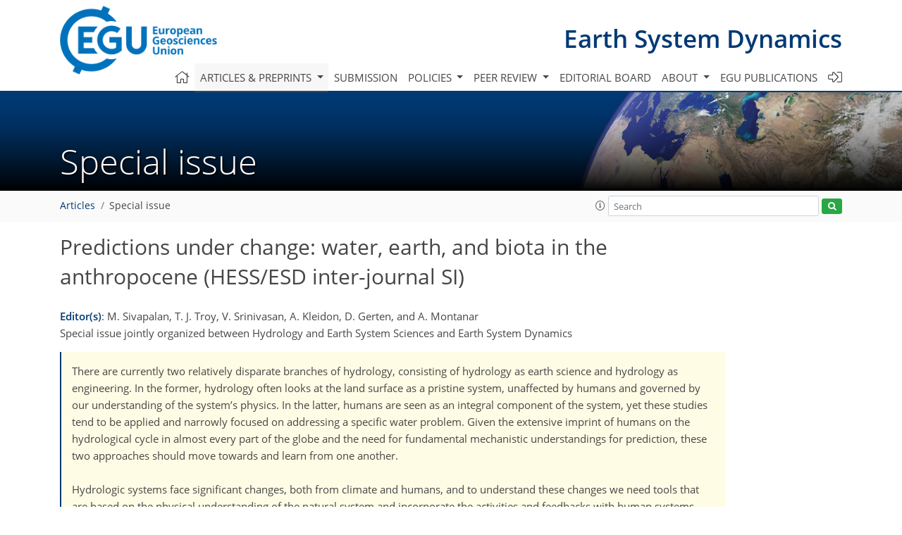

--- FILE ---
content_type: text/html
request_url: https://esd.copernicus.org/articles/special_issue13_175.html
body_size: 25494
content:
<!DOCTYPE html PUBLIC "-//W3C//DTD XHTML 1.0 Transitional//EN" "http://www.w3.org/TR/xhtml1/DTD/xhtml1-transitional.dtd">
<!--[if lt IE 7]>      <html xmlns="https://www.w3.org/1999/xhtml" xml:lang="en" lang="en" class="no-js lt-ie9 lt-ie8 lt-ie7 co-ui"> <![endif]-->
											<!--[if IE 7]>         <html  xmlns="https://www.w3.org/1999/xhtml" xml:lang="en" lang="en" class="no-js lt-ie9 lt-ie8 co-ui"> <![endif]-->
											<!--[if IE 8]>         <html xmlns="https://www.w3.org/1999/xhtml" xml:lang="en" lang="en" class="no-js lt-ie9 co-ui"> <![endif]-->
											<!--[if gt IE 8]><!--> <html xmlns="https://www.w3.org/1999/xhtml" xml:lang="en" lang="en" class="no-js co-ui"> <!--<![endif]--> 
											<!-- remove class no-js if js is available --><head>
                                                <!-- BEGIN_HEAD -->
                                                <meta http-equiv="Content-Type" content="text/html; charset=utf-8" />
                                                <meta charset="utf-8" />
                                                <meta name="viewport" content="width=device-width, initial-scale=1" />
                                                
                                                <meta name="theme-color" content="#000000" />
                                                <meta name="application-name" content="1" />
                                                <meta name="msapplication-TileColor" content="#FFFFFF" />
                                            <link rel="preconnect" crossorigin="" href="https://contentmanager.copernicus.org/" /><link rel="icon" size="16x16" href="https://www.earth-system-dynamics.net/favicon_copernicus_16x16_.ico" type="image/x-icon" /><link rel="icon" size="24x24" href="https://www.earth-system-dynamics.net/favicon_copernicus_24x24_.ico" type="image/x-icon" /><link rel="icon" size="32x32" href="https://www.earth-system-dynamics.net/favicon_copernicus_32x32_.ico" type="image/x-icon" /><link rel="icon" size="48x48" href="https://www.earth-system-dynamics.net/favicon_copernicus_48x48_.ico" type="image/x-icon" /><link rel="icon" size="64x64" href="https://www.earth-system-dynamics.net/favicon_copernicus_64x64_.ico" type="image/x-icon" /><link rel="icon" size="228x228" href="https://www.earth-system-dynamics.net/favicon_copernicus_228x228_.png" type="image/png-icon" /><link rel="icon" size="195x195" href="https://www.earth-system-dynamics.net/favicon_copernicus_195x195_.png" type="image/png-icon" /><link rel="icon" size="196x196" href="https://www.earth-system-dynamics.net/favicon_copernicus_196x196_.png" type="image/png-icon" /><link rel="icon" size="128x128" href="https://www.earth-system-dynamics.net/favicon_copernicus_128x128_.png" type="image/png-icon" /><link rel="icon" size="96x96" href="https://www.earth-system-dynamics.net/favicon_copernicus_96x96_.png" type="image/png-icon" /><link rel="apple-touch-icon-precomposed" size="180x180" href="https://www.earth-system-dynamics.net/favicon_copernicus_180x180_.png" type="image/png-icon" /><link rel="apple-touch-icon-precomposed" size="120x120" href="https://www.earth-system-dynamics.net/favicon_copernicus_120x120_.png" type="image/png-icon" /><link rel="apple-touch-icon-precomposed" size="152x152" href="https://www.earth-system-dynamics.net/favicon_copernicus_152x152_.png" type="image/png-icon" /><link rel="apple-touch-icon-precomposed" size="76x76" href="https://www.earth-system-dynamics.net/favicon_copernicus_76x76_.png" type="image/png-icon" /><link rel="apple-touch-icon-precomposed" size="57x57" href="https://www.earth-system-dynamics.net/favicon_copernicus_57x57_.ico" type="image/png-icon" /><link rel="apple-touch-icon-precomposed" size="144x144" href="https://www.earth-system-dynamics.net/favicon_copernicus_144x144_.png" type="image/png-icon" /><script type="text/javascript" src="https://cdn.copernicus.org/libraries/mustache/2.3.0/mustache.min.js"></script><script type="text/javascript" src="https://cdn.copernicus.org/libraries/jquery/1.11.1/jquery.min.js"></script><script type="text/javascript" src="https://cdn.copernicus.org/js/copernicus.min.js"></script><script type="text/javascript" src="https://cdn.copernicus.org/apps/htmlgenerator/js/htmlgenerator-v2.js"></script><script type="text/javascript" src="https://cdn.copernicus.org/libraries/photoswipe/4.1/photoswipe.min.js"></script><script type="text/javascript" src="https://cdn.copernicus.org/libraries/photoswipe/4.1/photoswipe-ui-default.min.js"></script><link rel="stylesheet" type="text/css" media="all" href="https://cdn.copernicus.org/libraries/dszparallexer/dzsparallaxer.css" /><script type="text/javascript" src="https://cdn.copernicus.org/libraries/dszparallexer/dzsparallaxer.js"></script><link rel="stylesheet" type="text/css" media="all" id="hasBootstrap" href="https://cdn.copernicus.org/libraries/bootstrap/current/css/bootstrap.min.css" /><link rel="stylesheet" type="text/css" media="all" href="https://cdn.copernicus.org/libraries/bootstrap/current/css/bootstrap-media.min.css" /><link rel="stylesheet" type="text/css" media="all" href="https://cdn.copernicus.org/libraries/bootstrap/current/css/bootstrap-grid.min.css" /><link rel="stylesheet" type="text/css" media="all" href="https://cdn.copernicus.org/libraries/bootstrap/current/css/bootstrap-reboot.min.css" /><script type="text/javascript" src="https://cdn.copernicus.org/libraries/bootstrap/current/js/popper.js"></script><script type="text/javascript" src="https://cdn.copernicus.org/libraries/bootstrap/current/js/bootstrap.min.js"></script><link rel="preconnect" crossorigin="" href="https://cdn.copernicus.org/" /><link rel="stylesheet" type="text/css" media="all" href="https://cdn.copernicus.org/libraries/unsemantic/unsemantic.min.css" /><link rel="stylesheet" type="text/css" media="all" href="https://cdn.copernicus.org/libraries/photoswipe/4.1/photoswipe.css" /><link rel="stylesheet" type="text/css" media="all" href="https://cdn.copernicus.org/libraries/photoswipe/4.1/dark-icon-skin/dark-icon-skin.css" /><link rel="stylesheet" type="text/css" media="all" href="https://cdn.copernicus.org/css/copernicus-min.css" /><link rel="stylesheet" type="text/css" media="all" href="https://cdn.copernicus.org/css/fontawesome.css" /><link rel="stylesheet" type="text/css" media="all" href="https://cdn.copernicus.org/fonts/FontAwesome/5.11.2_and_4.7.0/css/all.font.css" /><link rel="stylesheet" type="text/css" media="projection, handheld, screen, tty, tv, print" href="https://www.earth-system-dynamics.net/co_cms_font_open_sans_v_15.css" /><link rel="stylesheet" type="text/css" media="projection, handheld, screen, tty, tv, print" href="https://www.earth-system-dynamics.net/template_one_column_base_2023_202301261343_1676458272.css" /><link rel="stylesheet" type="text/css" media="print" href="https://www.earth-system-dynamics.net/template_one_column_base_print_2023_1674737524.css" /><script src="https://www.earth-system-dynamics.net/co_common.js" type="text/javascript">
</script><script src="https://www.earth-system-dynamics.net/co_auth_check.js" type="text/javascript">
</script><script src="https://www.earth-system-dynamics.net/onload_javascript_actions.js" type="text/javascript">
</script><script src="https://www.earth-system-dynamics.net/template-one-column_2023_1674737530.js" type="text/javascript">
</script><!-- END_HEAD --><meta name="global_projectID" content="430" /><meta name="global_pageID" content="2490" /><meta name="global_pageIdentifier" content="home" /><meta name="global_moBaseURL" content="https://meetingorganizer.copernicus.org/" /><meta name="global_projectShortcut" content="ESD" /><meta name="global_projectDomain" content="https://www.earth-system-dynamics.net/" />
<title>ESD – Special issue – Predictions under change: water, earth, and biota in the anthropocene (HESS/ESD inter-journal SI)</title>
<meta name="data-non-mobile-optimized-message" content="" /><script id="networker">
    window.isSafari = /^((?!chrome|android).)*safari/i.test(navigator.userAgent);

    /**
     *
     */
    function createToastsFunctionality() {
        const toastsWrapper = $('<div>')
                .attr('aria-live', 'polite')
                .attr('aria-atomic', 'true')
                .addClass('toasts-notifications-wrapper');
        $('body').append(toastsWrapper);
    }

    function isOS() {
        return [
                    'iPad Simulator',
                    'iPhone Simulator',
                    'iPod Simulator',
                    'iPad',
                    'iPhone',
                    'iPod'
                ].includes(navigator.platform)
                || (navigator.userAgent.includes("Mac") && "ontouchend" in document)
    }

    /**
     *
     * @param notificationContent
     */
    function addToast(notificationContent) {
        const toast = $('<div>').addClass('toast').attr('role', 'alert').attr('aria-live', 'assertive')
                .attr('aria-atomic', 'true').attr('data-autohide', 'false');
        const toastHeader = $('<div>').addClass('toast-header');
        const toastHeaderTitle = $('<strong>').addClass('mr-auto').html(notificationContent.title);
        const toastHeaderCloseButton = $('<button>').addClass('ml-2').addClass('mb-1').addClass('close').attr('type', 'button')
                .attr('data-dismiss', 'toast');
        const toastHeaderCloseIcon = $('<span>').attr('aria-hidden', 'true').html('&times;');

        let url = '';
        if (notificationContent.hasOwnProperty('url')) {
            url = notificationContent.url;
        } else {
            url = 'https://networker.copernicus.org/my-network';
        }
        const toastBody = $('<div>').addClass('toast-body').html('<a target="_blank" href="' + url + '">' + notificationContent.text + '</a>');
        $(toastHeaderCloseButton).append(toastHeaderCloseIcon);
        $(toastHeader).append(toastHeaderTitle);
        $(toastHeader).append(toastHeaderCloseButton);
        $(toast).append(toastHeader);
        $(toast).append(toastBody);

        $('.toasts-notifications-wrapper').append(toast);

        $('.toast').toast('show');
    }

    function coNetworker_sendUsersLocation(location, userHash, publicLabel, projectID, application) {

        if (templateHasBootstrap()) {
            createToastsFunctionality();
        }

        userHash = userHash || 'null';
        location = location || 'c_content_manager::getProjectTemplateMobileOpt';
        publicLabel = publicLabel || '';

        if (publicLabel === ''){
            publicLabel = location;
        }

        if (userHash !== null && userHash.length > 5) {
            try {
                if(typeof window.ws === 'undefined' || window.ws === null || !window.ws) {
                    window.ws = new WebSocket('wss://websockets.copernicus.org:8080');
                } else {
                    window.ws.close(1000);
                    window.ws = new WebSocket('wss://websockets.copernicus.org:8080');
                }
                const data = {
                    'type': 'status',
                    'action': 'start',
                    'data': {
                        'userIdentifier': userHash,
                        'projectID': projectID,
                        'coApp': application,
                        'location': location,
                        'publicLabel': publicLabel
                    }
                };
                if (window.ws === 1) {
                    window.ws.send(JSON.stringify(data));
                } else {
                    window.ws.onopen = function (msg) {
                        window.ws.send(JSON.stringify(data));
                        dispatchEvent(new CustomEvent('loadCommonNetworker'));
                    };

                    window.ws.onmessage = function (event) {
                        try {
                            const data = JSON.parse(event.data);

                            switch (data.type) {
                                case 'notification':
                                    const pushNotificationData = data.data;
                                    if (pushNotificationData.hasOwnProperty('user') && pushNotificationData.user.length > 5 && pushNotificationData.user === userHash) {
                                        window.showPushNotification(pushNotificationData);
                                    }
                                    break;
                            }
                        } catch (e) {
                            console.log(e);
                        }
                    }
                }
            } catch (e) {
                console.error(e);
            }

        }
    }

    window.showPushNotification = function (notificationContent) {
        showMessage(notificationContent);

        function showMessage(notificationContent){
            if (templateHasBootstrap()) {
                showBootstrapModal(notificationContent);
            }
        }

        function showBootstrapModal(notificationContent) {
            const randomId = getRandomInt(100,999);
            let modal = $('<div>').addClass('modal').attr('id', 'modal-notification' + randomId);
            let modalDialog = $('<div>').addClass('modal-dialog');
            let modalContent = $('<div>').addClass('modal-content');
            let modalBody = $('<div>').addClass('modal-body');
            let message = $('<div>').addClass('modal-push-message').html('<h3 class="mb-3">' + notificationContent.title + '</h3><p>' + notificationContent.text + '</p>');
            let buttonsWrapper = $('<div>').addClass('row');
            let buttonsWrapperCol = $('<div>').addClass('col-12').addClass('text-right');
            let buttonCancel = $('<button>').addClass('btn').addClass('btn-danger').addClass('mr-2').html('Cancel')
            let buttonSuccess = $('<button>').addClass('btn').addClass('btn-success').html('OK')

            $(buttonsWrapper).append(buttonsWrapperCol);
            $(buttonsWrapperCol).append(buttonCancel);
            $(buttonsWrapperCol).append(buttonSuccess);
            $(modalBody).append(message).append(buttonsWrapper);
            $(modalContent).append(modalBody);
            $(modalDialog).append(modalContent);
            $(modal).append(modalDialog);

            $(buttonCancel).on('click', (event) => {
                event.preventDefault();
                event.stopPropagation();
                event.stopImmediatePropagation();
                $(modal).modal('hide');
            });

            $(buttonSuccess).on('click', (event) => {
                event.preventDefault();
                event.stopPropagation();
                event.stopImmediatePropagation();
                $(modal).modal('hide');
                handleOnclickNotification(notificationContent);
            });
            $(modal).modal('show');

            setTimeout(() => {
                dispatchEvent(new CustomEvent('modalLoaded', {'detail': 'modal-notification' + randomId}));
            }, 1000);
        }

        window.addEventListener('modalLoaded', function (event) {
            setTimeout(() => {
                $('#' + event.detail).modal('hide');
            }, 9000);
        });

        function handleOnclickNotification(notificationContent) {
            if (notificationContent.hasOwnProperty('withConnect') && notificationContent.withConnect.length > 0) {
                acceptContactRequest(notificationContent);
            }

            if (notificationContent.hasOwnProperty('url')) {
                if (window.isSafari && isOS()) {
                    window.location.href = notificationContent.url;
                } else {
                    window.open(notificationContent.url, '_blank').focus();
                }
            } else {
                if (window.isSafari && isOS()) {
                    window.open('https://networker.copernicus.org/my-network', '_blank');
                } else {
                    window.open('https://networker.copernicus.org/my-network', '_blank').focus();
                }
            }
        }

        /**
         *
         * @param notificationContent
         */
        function acceptContactRequest(notificationContent) {
            const formData = new FormData();
            formData.append('r', notificationContent.userFrom);
            formData.append('a', 'a');

            $.ajax({
                url: 'https://networker.copernicus.org/handle-request-job',
                type: 'POST',
                data: formData,
                processData: false,
                contentType: false,
                xhrFields: {
                    withCredentials: true
                },
                beforeSend: function () {
                    $('.splash').fadeIn();
                    $('.lightbox').fadeIn();
                }
            })
                    .done(function (dataResponse) {
                        const data = JSON.parse(dataResponse);
                        let text = 'Please consider joining the text chat now.';
                        window.sendPushNotification({
                            title: window.userDataCommonNetworker.name + ' aims to chat with you.',
                            text: text,
                            user: data.message.userIdentifier,
                            url: notificationContent.url
                        });
                        $('.splash').fadeOut();
                        $('.lightbox').fadeOut();
                    })
                    .fail(function (error) {
                        $('.splash').fadeOut();
                        $('.lightbox').fadeOut();
                    });
        }
    }


    function templateHasBootstrap() {
        const bootstrap = document.getElementById('hasBootstrap');
        return bootstrap !== null && typeof bootstrap !== 'undefined';
    }

        coNetworker_sendUsersLocation();
    dispatchEvent(new CustomEvent('loadCommonNetworker'));

    function getRandomInt(min, max) {
        min = Math.ceil(min);
        max = Math.floor(max);
        return Math.floor(Math.random() * (max - min + 1)) + min;
    }
</script>

		<link rel="stylesheet" type="text/css" href="https://cdn.copernicus.org/libraries/photoswipe/4.1/dark-icon-skin/dark-icon-skin.css">
    <base href="/">

<link rel="stylesheet" type="text/css" href="https://cdn.copernicus.org/libraries/unsemantic/unsemantic.min.css">
<link rel="stylesheet" type="text/css" href="https://cdn.copernicus.org/libraries/jquery/1.11.1/ui/jquery-ui.min.css">
<link rel="stylesheet" type="text/css" href="https://cdn.copernicus.org/libraries/jquery/1.11.1/ui/jquery-ui-slider-pips.css">
<link rel="stylesheet" type="text/css" href="https://cdn.copernicus.org/libraries/photoswipe/4.1/photoswipe.css">
<link rel="stylesheet" type="text/css" href="https://cdn.copernicus.org/apps/htmlgenerator/css/htmlgenerator.css?v=1">
<meta name="citation_fulltext_world_readable" content="">
<meta name="citation_publisher" content=""/>
<meta name="citation_title" content=""/>
<meta name="citation_abstract" content=""/>
<meta name="citation_journal_title" content=""/>
<meta name="citation_doi" content="https://doi.org/"/>
<meta name="citation_firstpage" content=""/>
<meta name="citation_lastpage" content=""/>

<meta name="citation_xml_url" content=""/>
<meta name="citation_language" content="English"/>
<meta name="libraryUrl" content=""/>






<link rel="icon" href="https://www.earth-system-dynamics.net/favicon.ico" type="image/x-icon"/>






    <script type="text/javascript" src="https://cdn.copernicus.org/libraries/jquery/1.11.1/ui/jquery-ui.min.js"></script>
<script type="text/javascript" src="https://cdn.copernicus.org/libraries/jquery/1.11.1/ui/jquery-ui-slider-pips.js"></script>
<script type="text/javascript" src="https://cdn.copernicus.org/libraries/jquery/1.11.1/ui/template_jquery-ui-touch.min.js"></script>
<script type="text/javascript" src="https://cdn.copernicus.org/js/respond.js"></script>
<script type="text/javascript" src="https://cdn.copernicus.org/libraries/highstock/2.0.4/highstock.js"></script>
<script type="text/javascript" src="https://cdn.copernicus.org/apps/htmlgenerator/js/CoPublisher.js"></script>
<script type="text/x-mathjax-config">
MathJax.Hub.Config({
"HTML-CSS": { fonts: ["TeX"] ,linebreaks: { automatic: true, width: "90% container" } }
});
</script>
<script type="text/javascript" async  src="https://cdnjs.cloudflare.com/ajax/libs/mathjax/2.7.5/MathJax.js?config=MML_HTMLorMML-full"></script>

<script type="text/javascript" src="https://cdn.copernicus.org/libraries/photoswipe/4.1/photoswipe-ui-default.min.js"></script>
<script type="text/javascript" src="https://cdn.copernicus.org/libraries/photoswipe/4.1/photoswipe.min.js"></script>


		<script type="text/javascript">
			/* <![CDATA[ */
			 
			/* ]]> */
		</script>

		<style type="text/css">
			.top_menu { margin-right: 0!important; }
			
		</style>
	</head><body><header id="printheader" class="d-none d-print-block container">

    <img src="https://www.earth-system-dynamics.net/graphic_egu_claim_logo_blue.png" alt="" style="width: 508px; height: 223px;" />

</header>

<header class="d-print-none mb-n3 version-2023">

    <div class="container">

        <div class="row no-gutters mr-0 ml-0 align-items-center header-wrapper mb-lg-3">

            <div class="col-auto pr-3">

                <div class="layout__moodboard-logo-year-container">

                    <a class="layout__moodboard-logo-link" target="_blank" href="http://www.egu.eu">

                    <div class="layout__moodboard-logo">

                        <img src="https://www.earth-system-dynamics.net/graphic_egu_claim_logo_blue.png" alt="" style="width: 508px; height: 223px;" />

                    </div>

                    </a>

                </div>

            </div>

            <div class="d-none d-lg-block col text-md-right layout__title-desktop">

                <div class="layout__m-location-and-time">

                    <a class="moodboard-title-link" href="https://www.earth-system-dynamics.net/">

                    Earth System Dynamics

                    </a>

                </div>

            </div>

            <div class="d-none d-md-block d-lg-none col text-md-right layout__title-tablet">

                <div class="layout__m-location-and-time">

                    <a class="moodboard-title-link" href="https://www.earth-system-dynamics.net/">

                    Earth System Dynamics

                    </a>

                </div>

            </div>

            <div class="col layout__m-location-and-time-mobile d-md-none text-center layout__title-mobile">

                <a class="moodboard-title-link" href="https://www.earth-system-dynamics.net/">

                ESD

                </a>

            </div>

            <!-- End Logo -->

            <div class="col-auto text-right">

                <button class="navbar-toggler light mx-auto mr-sm-0" type="button" data-toggle="collapse" data-target="#navbar_menu" aria-controls="navbar_menu" aria-expanded="false" aria-label="Toggle navigation">

                    <span class="navbar-toggler-icon light"></span>

                </button>

            </div>

            <!-- Topbar -->

            <div class="topbar d-print-none">

                <!-- <iframe
				frameborder="0"
				id="co_auth_check_authiframecontainer"
				style="width: 179px; height: 57px; margin: 0; margin-bottom: 5px; margin-left: 10px; margin-top: -15px; padding: 0; border: none; overflow: hidden; background-color: transparent; display: none;"
				src=""></iframe> -->

            </div>

            <!-- End Topbar -->

        </div>

    </div>

    <div class="banner-navigation-breadcrumbs-wrapper">

        <div id="navigation">

            <nav class="container navbar navbar-expand-lg navbar-light"><!-- Logo -->

                <div class="collapse navbar-collapse CMSCONTAINER" id="navbar_menu">

                <div id="cmsbox_122756" class="cmsbox navbar-collapse"><button style="display: none;" class="navbar-toggler navigation-extended-toggle-button" type="button" data-toggle="collapse" data-target="#navbar_menu" aria-controls="navbarSupportedContent" aria-expanded="false" aria-label="Toggle navigation">
    <span class="navbar-toggler-icon"></span>
</button>
<div class="navbar-collapse CMSCONTAINER collapse show" id="navbarSupportedContent">
            <ul class="navbar-nav mr-auto no-styling">
                    <li class="nav-item  ">
                        <a target="_parent" class="nav-link  "  href="https://www.earth-system-dynamics.net/home.html"><i class='fal fa-home fa-lg' title='Home'></i></a>
                </li>
                    <li class="nav-item  megamenu ">
                        <a target="_self" class="nav-link dropdown-toggle active "  href="#" id="navbarDropdown10755" role="button" data-toggle="dropdown" aria-haspopup="true" aria-expanded="false">Articles & preprints
                            <span class="caret"></span></a>
                        <div class="dropdown-menu  level-1 " aria-labelledby="navbarDropdown10755">
                            <div class="container">
                                <div class="row">
                                <div class="col-md-12 col-lg-4 col-sm-12">
                                            <div class="dropdown-header">Recent</div>
                                        <div class="dropdown-item level-2  " style="list-style: none">
                                            <a   target="_parent" class="" href="https://esd.copernicus.org/">Recent papers</a>
                                    </div>
                                            <div class="dropdown-header">Highlights</div>
                                        <div class="dropdown-item level-2  " style="list-style: none">
                                            <a   target="_parent" class="" href="https://esd.copernicus.org/esd_letters.html">ESD Letters</a>
                                    </div>
                                        <div class="dropdown-item level-2  " style="list-style: none">
                                            <a   target="_parent" class="" href="https://esd.copernicus.org/editors_choice.html">Editor's choice</a>
                                    </div>
                                            <div class="dropdown-header">Regular articles</div>
                                        <div class="dropdown-item level-2  " style="list-style: none">
                                            <a   target="_parent" class="" href="https://esd.copernicus.org/research_article.html">Research articles</a>
                                    </div>
                                        <div class="dropdown-item level-2  " style="list-style: none">
                                            <a   target="_parent" class="" href="https://esd.copernicus.org/review.html">Reviews</a>
                                    </div>
                                        <div class="dropdown-item level-2  " style="list-style: none">
                                            <a   target="_parent" class="" href="https://esd.copernicus.org/esd_ideas.html">ESD Ideas</a>
                                    </div>
                                        <div class="dropdown-item level-2  " style="list-style: none">
                                            <a   target="_parent" class="" href="https://esd.copernicus.org/perspective.html">Perspectives</a>
                                    </div>
                                            </div>
                                            <div class="col-md-12 col-lg-4 col-sm-12">
                                            <div class="dropdown-header">Special issues</div>
                                        <div class="dropdown-item level-2 active " style="list-style: none">
                                            <a   target="_parent" class="" href="https://esd.copernicus.org/special_issues.html">Published SIs</a>
                                    </div>
                                        <div class="dropdown-item level-2  " style="list-style: none">
                                            <a   target="_parent" class="" href="https://www.earth-system-dynamics.net/articles_and_preprints/scheduled_sis.html">Scheduled SIs</a>
                                    </div>
                                        <div class="dropdown-item level-2  " style="list-style: none">
                                            <a   target="_parent" class="" href="https://www.earth-system-dynamics.net/articles_and_preprints/how_to_apply_for_an_si.html">How to apply for an SI</a>
                                    </div>
                                            <div class="dropdown-header">Collections</div>
                                        <div class="dropdown-item level-2  " style="list-style: none">
                                            <a   target="_parent" class="" href="https://www.earth-system-dynamics.net/articles_and_preprints/how_to_add_an_article_to_a_collection.html">How to add an article to a collection</a>
                                    </div>
                                            <div class="dropdown-header">EGU Compilations</div>
                                        <div class="dropdown-item level-2  " style="list-style: none">
                                            <a   target="_blank" class="" href="https://egu-letters.net/">EGU Letters</a>
                                    </div>
                                        <div class="dropdown-item level-2  " style="list-style: none">
                                            <a   target="_blank" class="" href="https://encyclopedia-of-geosciences.net/">Encyclopedia of Geosciences</a>
                                    </div>
                                        <div class="dropdown-item level-2  " style="list-style: none">
                                            <a   target="_blank" class="" href="https://egusphere.net/">EGUsphere</a>
                                    </div>
                                            </div>
                                            <div class="col-md-12 col-lg-4 col-sm-12">
                                            <div class="dropdown-header">Alerts</div>
                                        <div class="dropdown-item level-2  " style="list-style: none">
                                            <a   target="_parent" class="" href="https://www.earth-system-dynamics.net/articles_and_preprints/subscribe_to_alerts.html">Subscribe to alerts</a>
                                    </div>
                                </div>
                                </div>
                            </div>
                        </div>
                </li>
                    <li class="nav-item  ">
                        <a target="_parent" class="nav-link  "  href="https://www.earth-system-dynamics.net/submission.html">Submission</a>
                </li>
                    <li class="nav-item  dropdown ">
                        <a target="_self" class="nav-link dropdown-toggle  "  href="#" id="navbarDropdown10759" role="button" data-toggle="dropdown" aria-haspopup="true" aria-expanded="false">Policies
                            <span class="caret"></span></a>
                        <div class="dropdown-menu  level-1 " aria-labelledby="navbarDropdown10759">
                            <div >
                                <div >
                                <div class="col-md-12 col-lg-12 col-sm-12">
                                        <div class="dropdown-item level-2  " style="list-style: none">
                                            <a   target="_parent" class="" href="https://www.earth-system-dynamics.net/policies/licence_and_copyright.html">Licence & copyright</a>
                                    </div>
                                        <div class="dropdown-item level-2  " style="list-style: none">
                                            <a   target="_parent" class="" href="https://www.earth-system-dynamics.net/policies/general_terms.html">General terms</a>
                                    </div>
                                        <div class="dropdown-item level-2  " style="list-style: none">
                                            <a   target="_parent" class="" href="https://www.earth-system-dynamics.net/policies/guidelines_for_editors.html">Guidelines for editors</a>
                                    </div>
                                        <div class="dropdown-item level-2  " style="list-style: none">
                                            <a   target="_parent" class="" href="https://www.earth-system-dynamics.net/policies/publication_policy.html">Publication policy</a>
                                    </div>
                                        <div class="dropdown-item level-2  " style="list-style: none">
                                            <a   target="_parent" class="" href="https://www.earth-system-dynamics.net/policies/ai_policy.html">AI policy</a>
                                    </div>
                                        <div class="dropdown-item level-2  " style="list-style: none">
                                            <a   target="_parent" class="" href="https://www.earth-system-dynamics.net/policies/data_policy.html">Data policy</a>
                                    </div>
                                        <div class="dropdown-item level-2  " style="list-style: none">
                                            <a   target="_parent" class="" href="https://www.earth-system-dynamics.net/policies/publication_ethics.html">Publication ethics</a>
                                    </div>
                                        <div class="dropdown-item level-2  " style="list-style: none">
                                            <a   target="_parent" class="" href="https://www.earth-system-dynamics.net/policies/competing_interests_policy.html">Competing interests policy</a>
                                    </div>
                                        <div class="dropdown-item level-2  " style="list-style: none">
                                            <a   target="_parent" class="" href="https://www.earth-system-dynamics.net/policies/appeals_and_complaints.html">Appeals & complaints</a>
                                    </div>
                                        <div class="dropdown-item level-2  " style="list-style: none">
                                            <a   target="_parent" class="" href="https://www.earth-system-dynamics.net/policies/proofreading_guidelines.html">Proofreading guidelines</a>
                                    </div>
                                        <div class="dropdown-item level-2  " style="list-style: none">
                                            <a   target="_parent" class="" href="https://www.earth-system-dynamics.net/policies/obligations_for_authors.html">Obligations for authors</a>
                                    </div>
                                        <div class="dropdown-item level-2  " style="list-style: none">
                                            <a   target="_parent" class="" href="https://www.earth-system-dynamics.net/policies/obligations_for_editors.html">Obligations for editors</a>
                                    </div>
                                        <div class="dropdown-item level-2  " style="list-style: none">
                                            <a   target="_parent" class="" href="https://www.earth-system-dynamics.net/policies/obligations_for_referees.html">Obligations for referees</a>
                                    </div>
                                        <div class="dropdown-item level-2  " style="list-style: none">
                                            <a   target="_parent" class="" href="https://www.earth-system-dynamics.net/policies/author_name_change.html">Inclusive author name-change policy</a>
                                    </div>
                                        <div class="dropdown-item level-2  " style="list-style: none">
                                            <a   target="_parent" class="" href="https://www.earth-system-dynamics.net/policies/inclusivity_in_global_research.html">Inclusivity in global research</a>
                                    </div>
                                </div>
                                </div>
                            </div>
                        </div>
                </li>
                    <li class="nav-item  dropdown ">
                        <a target="_self" class="nav-link dropdown-toggle  "  href="#" id="navbarDropdown2619" role="button" data-toggle="dropdown" aria-haspopup="true" aria-expanded="false">Peer review
                            <span class="caret"></span></a>
                        <div class="dropdown-menu  level-1 " aria-labelledby="navbarDropdown2619">
                            <div >
                                <div >
                                <div class="col-md-12 col-lg-12 col-sm-12">
                                        <div class="dropdown-item level-2  " style="list-style: none">
                                            <a   target="_parent" class="" href="https://www.earth-system-dynamics.net/peer_review/interactive_review_process.html">Interactive review process</a>
                                    </div>
                                        <div class="dropdown-item level-2  " style="list-style: none">
                                            <a   target="_parent" class="" href="https://www.earth-system-dynamics.net/peer_review/finding_an_editor.html">Finding an editor</a>
                                    </div>
                                        <div class="dropdown-item level-2  " style="list-style: none">
                                            <a   target="_parent" class="" href="https://www.earth-system-dynamics.net/peer_review/review_criteria.html">Review criteria</a>
                                    </div>
                                        <div class="dropdown-item level-2  " style="list-style: none">
                                            <a   target="_parent" class="" href="https://webforms.copernicus.org/ESD/referee-application">Become a referee</a>
                                    </div>
                                        <div class="dropdown-item level-2  " style="list-style: none">
                                            <a data-non-mobile-optimized="1"  target="_parent" class="" href="https://editor.copernicus.org/ESD/my_manuscript_overview ">Manuscript tracking</a>
                                    </div>
                                        <div class="dropdown-item level-2  " style="list-style: none">
                                            <a   target="_parent" class="" href="https://www.earth-system-dynamics.net/peer_review/reviewer_recognition.html">Reviewer recognition</a>
                                    </div>
                                </div>
                                </div>
                            </div>
                        </div>
                </li>
                    <li class="nav-item  ">
                        <a target="_parent" class="nav-link  "  href="https://www.earth-system-dynamics.net/editorial_board.html">Editorial board</a>
                </li>
                    <li class="nav-item  dropdown ">
                        <a target="_self" class="nav-link dropdown-toggle  "  href="#" id="navbarDropdown6071" role="button" data-toggle="dropdown" aria-haspopup="true" aria-expanded="false">About
                            <span class="caret"></span></a>
                        <div class="dropdown-menu  level-1 " aria-labelledby="navbarDropdown6071">
                            <div >
                                <div >
                                <div class="col-md-12 col-lg-12 col-sm-12">
                                        <div class="dropdown-item level-2  " style="list-style: none">
                                            <a   target="_parent" class="" href="https://www.earth-system-dynamics.net/about/aims_and_scope.html">Aims & scope</a>
                                    </div>
                                        <div class="dropdown-item level-2  " style="list-style: none">
                                            <a   target="_parent" class="" href="https://www.earth-system-dynamics.net/about/subject_areas.html">Subject areas</a>
                                    </div>
                                        <div class="dropdown-item level-2  " style="list-style: none">
                                            <a   target="_parent" class="" href="https://www.earth-system-dynamics.net/about/manuscript_types.html">Manuscript types</a>
                                    </div>
                                        <div class="dropdown-item level-2  " style="list-style: none">
                                            <a   target="_parent" class="" href="https://www.earth-system-dynamics.net/about/article_processing_charges.html">Article processing charges</a>
                                    </div>
                                        <div class="dropdown-item level-2  " style="list-style: none">
                                            <a   target="_parent" class="" href="https://www.earth-system-dynamics.net/about/financial_support.html">Financial support</a>
                                    </div>
                                        <div class="dropdown-item level-2  " style="list-style: none">
                                            <a   target="_parent" class="" href="https://www.earth-system-dynamics.net/about/news_and_press.html">News & press</a>
                                    </div>
                                        <div class="dropdown-item level-2  " style="list-style: none">
                                            <a   target="_parent" class="" href="https://www.earth-system-dynamics.net/about/egu_resources.html">EGU resources</a>
                                    </div>
                                        <div class="dropdown-item level-2  " style="list-style: none">
                                            <a   target="_parent" class="" href="https://www.earth-system-dynamics.net/about/promote_your_work.html">Promote your work</a>
                                    </div>
                                        <div class="dropdown-item level-2  " style="list-style: none">
                                            <a   target="_parent" class="" href="https://www.earth-system-dynamics.net/about/journal_statistics.html">Journal statistics</a>
                                    </div>
                                        <div class="dropdown-item level-2  " style="list-style: none">
                                            <a   target="_parent" class="" href="https://www.earth-system-dynamics.net/about/journal_metrics.html">Journal metrics</a>
                                    </div>
                                        <div class="dropdown-item level-2  " style="list-style: none">
                                            <a   target="_parent" class="" href="https://www.earth-system-dynamics.net/about/abstracted_and_indexed.html">Abstracted & indexed</a>
                                    </div>
                                        <div class="dropdown-item level-2  " style="list-style: none">
                                            <a   target="_parent" class="" href="https://www.earth-system-dynamics.net/about/article_level_metrics.html">Article level metrics</a>
                                    </div>
                                        <div class="dropdown-item level-2  " style="list-style: none">
                                            <a   target="_parent" class="" href="https://www.earth-system-dynamics.net/about/faqs.html">FAQs</a>
                                    </div>
                                        <div class="dropdown-item level-2  " style="list-style: none">
                                            <a   target="_parent" class="" href="https://www.earth-system-dynamics.net/about/contact.html">Contact</a>
                                    </div>
                                        <div class="dropdown-item level-2  " style="list-style: none">
                                            <a   target="_parent" class="" href="https://www.earth-system-dynamics.net/about/xml_harvesting_and_oai-pmh.html">XML harvesting & OAI-PMH</a>
                                    </div>
                                </div>
                                </div>
                            </div>
                        </div>
                </li>
                    <li class="nav-item  ">
                        <a target="_parent" class="nav-link  "  href="https://www.earth-system-dynamics.net/egu_publications.html">EGU publications</a>
                </li>
                    <li class="nav-item  ">
                        <a target="_blank" class="nav-link  " data-non-mobile-optimized="1" href="https://editor.copernicus.org/ESD/"><i class='fal fa-sign-in-alt fa-lg' title='Login'></i></a>
                </li>
                <!-- Topbar -->
                <li class="d-print-none d-lg-none pt-2 topbar-mobile">
                    <!-- <iframe
				frameborder="0"
				id="co_auth_check_authiframecontainer"
				style="width: 179px; height: 57px; margin: 0; margin-bottom: 5px; margin-left: 10px; margin-top: -15px; padding: 0; border: none; overflow: hidden; background-color: transparent; display: none;"
				src=""></iframe> -->
                </li>
                <!-- End Topbar -->
            </ul>
</div>
</div></div>

            </nav>

        </div>

        <section id="banner" class="banner dzsparallaxer use-loading auto-init height-is-based-on-content mode-scroll loaded dzsprx-readyall">

            <div class="divimage dzsparallaxer--target layout__moodboard-banner" data-src="" style=""></div>

            <div id="headers-content-container" class="container CMSCONTAINER">



            <div id="cmsbox_122816" class="cmsbox ">            <span class="header-small text-uppercase">&nbsp;</span>
            <h1 class="display-4 header-get-function home-header hide-md-on-version2023">
                    Special issue
&nbsp;
            </h1>
</div></div>

        </section>



        <div id="breadcrumbs" class="breadcrumbs">

            <div class="container">

                <div class="row align-items-center">

                    <div class="d-none d-sm-block text-nowrap pageactions"></div>

                    <!-- START_SEARCH -->

                    <!-- END_SEARCH -->

                    <!-- The template part snippet fo breadcrubs is in source code-->

                    <div class="justify-content-between col-auto col-md CMSCONTAINER" id="breadcrumbs_content_container"><div id="cmsbox_1089929" class="cmsbox "><!-- tpl: templates/get_functions/get_breadcrumbs/index -->
<!-- START_BREADCRUMBS_CONTAINER -->
<ol class="breadcrumb">
    <li class="breadcrumb-item"><a href="https://esd.copernicus.org/">Articles</a></li>
        <li class="breadcrumb-item"><a href="https://esd.copernicus.org/special_issues.html"><nobr>Special issue</nobr></a></li>

</ol>
<!-- END_BREADCRUMBS_CONTAINER -->
</div></div>

                    <div class="col col-md-4 text-right page-search CMSCONTAINER" id="search_content_container"><div id="cmsbox_1089847" class="cmsbox "><!-- v1.31 -->
<!-- 1.31: added placeholder for test system sanitizing-->
<!-- 1.3: #855 -->
<!-- 1.2: #166 -->
<!-- CMS ressources/FinderBreadcrumbBox.html -->
<!-- START_SITE_SEARCH -->
<!-- Root element of PhotoSwipe. Must have class pswp. -->
<div class="pswp" tabindex="-1" role="dialog" aria-hidden="true" >

    <!-- Background of PhotoSwipe.
         It's a separate element as animating opacity is faster than rgba(). -->
    <div class="pswp__bg"></div>

    <!-- Slides wrapper with overflow:hidden. -->
    <div class="pswp__scroll-wrap">

        <!-- Container that holds slides.
            PhotoSwipe keeps only 3 of them in the DOM to save memory.
            Don't modify these 3 pswp__item elements, data is added later on. -->
        <div class="pswp__container">
            <div class="pswp__item"></div>
            <div class="pswp__item"></div>
            <div class="pswp__item"></div>
        </div>

        <!-- Default (PhotoSwipeUI_Default) interface on top of sliding area. Can be changed. -->
        <div class="pswp__ui pswp__ui--hidden">

            <div class="pswp__top-bar">

                <!--  Controls are self-explanatory. Order can be changed. -->

                <div class="pswp__counter"></div>

                <button class="pswp__button pswp__button--close" title="Close (Esc)"></button>


                <button class="pswp__button pswp__button--fs" title="Toggle fullscreen"></button>

                <!-- Preloader demo http://codepen.io/dimsemenov/pen/yyBWoR -->
                <!-- element will get class pswp__preloader--active when preloader is running -->
                <div class="pswp__preloader">
                    <div class="pswp__preloader__icn">
                        <div class="pswp__preloader__cut">
                            <div class="pswp__preloader__donut"></div>
                        </div>
                    </div>
                </div>
            </div>

            <div class="pswp__share-modal pswp__share-modal--hidden pswp__single-tap">
                <div class="pswp__share-tooltip"></div>
            </div>

            <button class="pswp__button pswp__button--arrow--left" title="Previous (arrow left)">
            </button>

            <button class="pswp__button pswp__button--arrow--right" title="Next (arrow right)">
            </button>

            <div class="pswp__caption ">
                <div class="pswp__caption__center"></div>
            </div>

        </div>

    </div>

</div>
<div class="row align-items-center no-gutters py-1" id="search-wrapper">

    <div class="col-auto pl-0 pr-1">
        <a id="templateSearchInfoBtn" role="button" tabindex="99" data-container="body" data-toggle="popover" data-placement="bottom" data-trigger="click"><span class="fal fa-info-circle"></span></a>
    </div>

    <div class="col pl-0 pr-1">
        <input type="search" placeholder="Search" name="q" class="form-control form-control-sm" id="search_query_solr"/>
    </div>
    <div class="col-auto pl-0">
        <button title="Start site search" id="start_site_search_solr" class="btn btn-sm btn-success"><span class="co-search"></span></button>
    </div>
</div>

<div class="text-left">
    <div id="templateSearchInfo" class="d-none">
        <div>
            <p>
                Multiple terms: term1 term2<br />
                <i>red apples</i><br />
                returns results with all terms like:<br />
                <i>Fructose levels in <strong>red</strong> and <strong>green</strong> apples</i><br />
            </p>
            <p>
                Precise match in quotes: "term1 term2"<br />
                <i>"red apples"</i><br />
                returns results matching exactly like:<br />
                <i>Anthocyanin biosynthesis in <strong>red apples</strong></i><br />
            </p>

            <p>
                Exclude a term with -: term1 -term2<br />
                <i>apples -red</i><br />
                returns results containing <i><strong>apples</strong></i> but not <i><strong>red</strong></i>:<br />
                <i>Malic acid in green <strong>apples</strong></i><br />
            </p>
        </div>
    </div>

    <div class="modal " id="templateSearchResultModal" role="dialog" aria-labelledby="Search results" aria-hidden="true">
        <div class="modal-dialog modal-lg modal-dialog-centered">
            <div class="modal-content">
                <div class="modal-header modal-header--sticky shadow one-column d-block">
                    <div class="row no-gutters mx-1">
                        <div class="col mr-3">
                                <h1 class="" id="resultsSearchHeader"><span id="templateSearchResultNr"></span> hit<span id="templateSearchResultNrPlural">s</span> for <span id="templateSearchResultTerm"></span></h1>
                            </div>
                        <div class="col-auto">
                            <a id="scrolltopmodal" href="javascript:void(0)" onclick="scrollModalTop();" style="display: none;"><i class="co-home"></i></a>

                        </div>
                        <div class="col-auto">
                                <button data-dismiss="modal" aria-label="Close" class="btn btn-danger mt-1">Close</button>
                            </div>
                    </div>
                </div>
                <div class="modal-body one-column">
                    <!-- $$co-sanitizing-slot1$$ -->
                    <div class="grid-container mx-n3"><div class="grid-85 tablet-grid-85">
                        <button aria-label="Refine" id="refineSearchModal" class="btn btn-primary float-left mt-4">Refine your search</button>
                        <button aria-label="Refine" id="refineSearchModalHide" class="btn btn-danger float-left d-none mt-4">Hide refinement</button>
                    </div></div>
                    <div class="grid-container mx-n3"><div class="grid-100 tablet-grid-100"><div id="templateRefineSearch" class="d-none"></div></div></div>

                <div id="templateSearchResultContainer" class="searchResultsModal mx-n3"></div>
                <div class="grid-container mb-0"><div class="grid-100 tablet-grid-100"><div id="templateSearchResultContainerEmpty" class="co-notification d-none">There are no results for your search term.</div></div></div>
            </div>

            </div>
        </div>
    </div>
</div>

    <!-- feedback network problems -->
    <div class="modal " id="templateSearchErrorModal1"  role="dialog" aria-labelledby="Search results" aria-hidden="true">
        <div class="modal-dialog modal-lg modal-dialog-centered">
            <div class="modal-content p-3">
                <div class="modal-body text-left">
                    <h1 class="mt-0 pt-0">Network problems</h1>
                    <div class="co-error">We are sorry, but your search could not be completed due to network problems. Please try again later.</div>
                </div>
            </div>
        </div>
    </div>

    <!-- feedback server timeout -->
    <div class="modal " id="templateSearchErrorModal2" role="dialog" aria-labelledby="Search results" aria-hidden="true">
        <div class="modal-dialog modal-lg modal-dialog-centered">
            <div class="modal-content p-3">
                <div class="modal-body text-left">
                    <h1 class="mt-0 pt-0">Server timeout</h1>
                    <div class="co-error">We are sorry, but your search could not be completed due to server timeouts. Please try again later.</div>
                </div>
            </div>
        </div>
    </div>

    <!-- feedback invalid search term -->
    <div class="modal " id="templateSearchErrorModal3"  role="dialog" aria-labelledby="Search results" aria-hidden="true">
        <div class="modal-dialog modal-lg modal-dialog-centered">
            <div class="modal-content p-3">
                <div class="modal-body text-left">
                    <h1 class="mt-0 pt-0">Empty search term</h1>
                    <div class="co-error">You have applied the search with an empty search term. Please revisit and try again.</div>
                </div>
            </div>
        </div>
    </div>

    <!-- feedback too many requests -->
    <div class="modal " id="templateSearchErrorModal4"  role="dialog" aria-labelledby="Search results" aria-hidden="true">
        <div class="modal-dialog modal-lg modal-dialog-centered">
            <div class="modal-content p-3">
                <div class="modal-body text-left">
                    <h1 class="mt-0 pt-0">Too many requests</h1>
                    <div class="co-error">We are sorry, but we have received too many parallel search requests. Please try again later.</div>
                </div>
            </div>
        </div>
    </div>

    <!-- loading -->
    <div class="modal " id="templateSearchLoadingModal"  role="dialog" aria-labelledby="Search results" aria-hidden="true">
        <div class="modal-dialog modal-sm modal-dialog-centered">
            <div class="modal-content p-3 co_LoadingDotsContainer">
                <div class="modal-body">
                    <div class="text">Searching</div>
                    <div class="dots d-flex justify-content-center"><div class="dot"></div><div class="dot"></div><div class="dot"></div></div></div>
            </div>
        </div>
    </div>

</div>
<style>
    /*.modal {*/
    /*    background: rgba(255, 255, 255, 0.8);*/
    /*}*/
    .modal-header--sticky {
        position: sticky;
        top: 0;
        background-color: inherit;
        z-index: 1055;
    }
    .grid-container
    {
        margin-bottom: 1em;
        /*padding-left: 0;*/
        /*padding-right: 0;*/
    }
    #templateSearchInfo{
        display: none;
        background-color: var(--background-color-primary);
        margin-top: 1px;
        z-index: 5;
        border: 1px solid var(--color-primary);
        opacity: .8;
        font-size: .7rem;
        border-radius: .25rem;
    }


    #templateSearchLoadingModal .co_LoadingDotsContainer
    {
        z-index: 1000;
    }
    #templateSearchLoadingModal .co_LoadingDotsContainer .text
    {
        text-align: center;
        font-weight: bold;
        padding-bottom: 1rem;
    }
    #templateSearchLoadingModal .co_LoadingDotsContainer .dot
    {
        background-color: #0072BC;
        border: 2px solid white;
        border-radius: 50%;
        float: left;
        height: 2rem;
        width: 2rem;
        margin: 0 5px;
        -webkit-transform: scale(0);
        transform: scale(0);
        -webkit-animation: animation_dots_breath 1000ms ease infinite 0ms;
        animation: animation_dots_breath 1000ms ease infinite 0ms;
    }
    #templateSearchLoadingModal .co_LoadingDotsContainer .dot:nth-child(2)
    {
        -webkit-animation: animation_dots_breath 1000ms ease infinite 300ms;
        animation: animation_dots_breath 1000ms ease infinite 300ms;
    }
    #templateSearchLoadingModal .co_LoadingDotsContainer .dot:nth-child(3)
    {
        -webkit-animation: animation_dots_breath 1000ms ease infinite 600ms;
        animation: animation_dots_breath 1000ms ease infinite 600ms;
    }
    #templateSearchResultModal [class*="grid-"] {
        padding-left: 10px !important;
        padding-right: 10px !important;
    }
    #templateSearchResultTerm {
        font-weight: bold;
    }

    #resultsSearchHeader {
        display: block !important;
    }
    #scrolltopmodal {
        font-size: 3.0em;
        margin-top: 0 !important;
        margin-right: 15px;
    }

    @-webkit-keyframes animation_dots_breath {
        50% {
            -webkit-transform: scale(1);
            transform: scale(1);
            opacity: 1;
        }
        100% {
            opacity: 0;
        }
    }
    @keyframes animation_dots_breath {
        50% {
            -webkit-transform: scale(1);
            transform: scale(1);
            opacity: 1;
        }
        100% {
            opacity: 0;
        }
    }

    @media (min-width: 768px) and (max-width: 991px) {
        #templateSearchResultModal .modal-dialog {
            max-width: 90%;
        }
    }

</style>
<script>

    if(document.querySelector('meta[name="global_moBaseURL"]').content == "https://meetingorganizer.copernicus.org/")
        FINDER_URL = document.querySelector('meta[name="global_moBaseURL"]').content.replace('meetingorganizer', 'finder-app')+"search/library.php";
    else
        FINDER_URL = document.querySelector('meta[name="global_moBaseURL"]').content.replace('meetingorganizer', 'finder')+"search/library.php";

    SEARCH_INPUT = document.getElementById('search_query_solr');
    SEARCH_INPUT_MODAL = document.getElementById('search_query_modal');
    searchRunning = false;

    offset = 20;
    INITIAL_OFFSET = 20;

    var MutationObserver = window.MutationObserver || window.WebKitMutationObserver || window.MozMutationObserver;
    const targetNodeSearchModal = document.getElementById("templateSearchResultModal");
    const configSearchModal = { attributes: true, childList: true, subtree: true };

    // Callback function to execute when mutations are observed
    const callbackSearchModal = (mutationList, observer) => {
        for (const mutation of mutationList) {
            if (mutation.type === "childList") {
                // console.log("A child node has been added or removed.");
                picturesGallery();
            } else if (mutation.type === "attributes") {
                // console.log(`The ${mutation.attributeName} attribute was modified.`);
            }
        }
    };

    // Create an observer instance linked to the callback function
    const observer = new MutationObserver(callbackSearchModal);

    // Start observing the target node for configured mutations
    observer.observe(targetNodeSearchModal, configSearchModal);

    function _addEventListener()
    {
        document.getElementById('search_query_solr').addEventListener('keypress', (e) => {
            if (e.key === 'Enter')
                _runSearch();
        });
        document.getElementById('start_site_search_solr').addEventListener('click', (e) => {
            _runSearch();
            e.stopPropagation();
            e.stopImmediatePropagation();
            return false;
        });

        $('#templateSearchResultModal').scroll(function() {
            if ($(this).scrollTop()) {
                $('#scrolltopmodal:hidden').stop(true, true).fadeIn().css("display","inline-block");
            } else {
                $('#scrolltopmodal').stop(true, true).fadeOut();
            }
        });

    }

    function scrollModalTop()
    {
        $('#templateSearchResultModal').animate({ scrollTop: 0 }, 'slow');
        // $('#templateSearchResultModal').scrollTop(0);

    }

    function picturesGallery()
    {
        $('body').off('click', '.paperlist-avatar img');
        $('body').off('click', '#templateSearchResultContainer .paperlist-avatar img');
        searchPaperListAvatar = [];
        searchPaperListAvatarThumb = [];
        search_pswpElement = document.querySelectorAll('.pswp')[0];
        if (typeof search_gallery != "undefined") {
            search_gallery = null;
        }
        $('body').on('click', '#templateSearchResultContainer .paperlist-avatar img', function (e) {
            if(searchPaperListAvatarThumb.length === 0 && searchPaperListAvatar.length === 0) {
                $('#templateSearchResultContainer .paperlist-avatar img').each(function () {

                    var webversion = $(this).attr('data-web');
                    var width = $(this).attr('data-width');
                    var height = $(this).attr('data-height');
                    var caption = $(this).attr('data-caption');

                    var figure = {
                        src: webversion,
                        w: width,
                        h: height,
                        title: caption
                    };
                    searchPaperListAvatarThumb.push($(this)[0]);
                    searchPaperListAvatar.push(figure);
                });
            }
            var target = $(this);
            var index = $('#templateSearchResultContainer .paperlist-avatar img').index(target);
            var options = {
                showHideOpacity:false,
                bgOpacity:0.8,
                index:index,
                spacing:0.15,
                history: false,
                focus:false,
                getThumbBoundsFn: function(index) {
                    var thumbnail = searchPaperListAvatarThumb[index];
                    var pageYScroll = window.pageYOffset || document.documentElement.scrollTop;
                    var rect = thumbnail.getBoundingClientRect();
                    return {x:rect.left, y:rect.top + pageYScroll, w:rect.width};
                }
            };
            search_gallery = new PhotoSwipe( search_pswpElement, PhotoSwipeUI_Default,[searchPaperListAvatar[index]],options);
            search_gallery.init();
        });
    }
    function showError(code, msg)
    {
        console.error(code, msg);

        $("#templateSearchLoadingModal").modal("hide");

        switch(code)
        {
            case -3: 	// http request fail
            case -2: 	// invalid MO response
            case 4: 	// CORS
            case 1: 	// project
                $("#templateSearchErrorModal1").modal({});
                break;
            case -1: 	// timeout
                $("#templateSearchErrorModal2").modal({});
                break;
            case 2: 	// empty term
                $("#templateSearchErrorModal3").modal({});
                break;
            case 3: 	// DOS
                $("#templateSearchErrorModal4").modal({});
                break;
            default:
                $("#templateSearchErrorModal1").modal({});
                break;
        }
    }
    function clearForm() {
        var myFormElement = document.getElementById("library-filters")
        var elements = myFormElement.elements;
        $(".form-check-input").prop('checked', false).change().parent().removeClass('active');
        for(i=0; i<elements.length; i++) {
            field_type = elements[i].type.toLowerCase();
            switch(field_type) {
                case "text":
                case "password":
                case "textarea":
                case "hidden":
                    elements[i].value = "";
                    break;
                case "radio":
                case "checkbox":
                    if (elements[i].checked) {
                        elements[i].checked = false;
                    }
                    break;

                case "select-one":
                case "select-multi":
                    elements[i].selectedIndex = -1;
                    break;

                default:
                    break;
            }
        }
    }

    function generateShowMoreButton(offset, term)
    {
        var code = '<button aria-label="ShowMore"  id="showMore" class="btn btn-success float-right mr-2" data-offset="' + offset + '">Show more</button>';
        return code;
    }

    function hideModal(id)
    {
        $("#"+id).modal('hide');
    }

    function showModal(id)
    {
        $("#"+id).modal({});
    }

    function prepareForPhotoSwipe()
    {
        searchPaperListAvatar = [];
        searchPaperListAvatarThumb = [];
        search_pswpElement = document.querySelectorAll('.pswp')[0];
    }

    function _sendAjax(projectID, term)
    {
        let httpRequest = new XMLHttpRequest();
        if(searchRunning)
        {
            console.log("Search running");
            return;
        }

        if (!httpRequest) {
            console.error("Giving up :( Cannot create an XMLHTTP instance");
            showError(-1);
            return false;
        }

        // httpRequest.timeout = 20000; // time in milliseconds
        httpRequest.withCredentials = false;
        httpRequest.ontimeout = (e) => {
            showError(-1, "result timeout");
            searchRunning = false;
        };
        httpRequest.onreadystatechange = function()
        {
            if (httpRequest.readyState === XMLHttpRequest.DONE)
            {
                searchRunning = false;

                if (httpRequest.status === 200) {
                    let rs = JSON.parse(httpRequest.responseText);
                    if(rs)
                    {
                        if(rs.isError)
                        {
                            showError(rs.errorCode, rs.errorMessage);
                        }
                        else
                        {
                            let html = rs.resultHTMLs;
                            $("#modal_search_query").val(rs.term);
                            $("#templateSearchResultTerm").html(rs.term);
                            $("#templateSearchResultNr").html(rs.resultsNr);
                            $("#templateRefineSearch").html(rs.filter);
                            if(rs.filter == false)
                            {
                                console.log('filter empty');
                                $("#refineSearchModal").removeClass('d-block').addClass('d-none');
                            }

                            if(rs.resultsNr==1)
                                $("#templateSearchResultNrPlural").hide();
                            else
                                $("#templateSearchResultNrPlural").show();
                            if(rs.resultsNr==0)
                            {
                                hideModal('templateSearchLoadingModal');
                                $("#templateSearchResultContainer").html("");
                                $("#templateSearchResultContainerEmpty").removeClass("d-none");
                                showModal('templateSearchResultModal');
                            }
                            else
                            {
                                if((rs.resultsNr - offset)>0)
                                {
                                    html = html + generateShowMoreButton(offset, term);
                                }
                                $("#templateSearchResultContainerEmpty").addClass("d-none");
                                if( offset == INITIAL_OFFSET)
                                {
                                    hideModal('templateSearchLoadingModal');
                                    $("#templateSearchResultContainer").html(html);
                                    showModal('templateSearchResultModal');
                                }
                                else
                                {
                                    $('#showMore').remove();
                                    startHtml = $("#templateSearchResultContainer").html();
                                    $("#templateSearchResultContainer").html(startHtml + html);
                                }
                                // prepareForPhotoSwipe();
                            }
                        }
                    }
                    else
                    {
                        showError(-2, "invalid result");
                    }
                } else {
                    showError(-3, "There was a problem with the request.");
                }
            }
        };
        if(offset == INITIAL_OFFSET)
        {
            hideModal('templateSearchResultModal');
            showModal('templateSearchLoadingModal');
        }

        httpRequest.open("GET", FINDER_URL+"?project="+projectID+"&term="+encodeURI(term)+((offset>INITIAL_OFFSET)?("&offset="+(offset-INITIAL_OFFSET)) : ""));
        httpRequest.send();
        searchRunning = true;
    }

    function _runSearch()
    {
        var projectID = document.querySelector('meta[name="global_projectID"]').content;
        var term = _searchTrimInput(SEARCH_INPUT.value);

        if(term.length > 0)
        {
            _sendAjax(projectID, term);
        }
        else
        {
            showError(2, 'Empty search term')
        }
    }
    function _searchTrimInput(str) {
        return str.replace(/^\s+|\s+$/gm, '');
    }

    function run()
    {
        _addEventListener();

        $('#templateSearchInfoBtn, #modalSearchInfoBtn').popover({
            sanitize: false,
            html: true,
            content: $("#templateSearchInfo").html(),
            placement: "bottom",
            template: '<div class="popover" role="tooltip"><div class="arrow"></div><button class="m-1 float-right btn btn-sm btn-danger" id="templateSearchInfoClose"><i class="fas fa-times-circle"></i></button><h3 class="popover-header"></h3><div class="popover-body"></div></div>',
            title: "Search tips",
        });
        $(document).click(function (e) {
            let t = $(e.target);
            let a = t && t.attr("data-toggle")!=="popover" && t.parent().attr("data-toggle")!=="popover";
            let b = t && $(".popover").has(t).length===0;
            if(a && b)
            {
                $('#templateSearchInfoBtn').popover('hide');
                $('#modalSearchInfoBtn').popover('hide');
            }
        });
        $('#templateSearchInfoBtn').on('shown.bs.popover', function () {
            $("#templateSearchInfoClose").click(function(e){
                $('#templateSearchInfoBtn').popover('hide');
                e.stopPropagation();
                e.stopImmediatePropagation();
                return false;
            });
        })
        $('#templateSearchResultModal').on('hidden.bs.modal', function(e) {
            $('body').off('click', '#templateSearchResultContainer .paperlist-avatar img');
            var pswpElement = document.querySelectorAll('.pswp')[0];
            var gallery = null;
            var paperListAvatar = [];
            var paperListAvatarThumb = [];
            $('.paperlist-avatar img').each(function(){
                var webversion = $(this).attr('data-web');
                var width = $(this).attr('data-width');
                var height = $(this).attr('data-height');
                var caption =$(this).attr('data-caption');

                var figure = {
                    src:webversion,
                    w:width,
                    h:height,
                    title:caption
                };
                paperListAvatarThumb.push($(this)[0]);
                paperListAvatar.push(figure);
            });
            $('body').on('click', '.paperlist-avatar img', function (e) {
                if(paperListAvatarThumb.length === 0 && paperListAvatar.length === 0){
                    $('.paperlist-avatar img').each(function(){
                        var webversion = $(this).attr('data-web');
                        var width = $(this).attr('data-width');
                        var height = $(this).attr('data-height');
                        var caption =$(this).attr('data-caption');

                        var figure = {
                            src:webversion,
                            w:width,
                            h:height,
                            title:caption
                        };
                        paperListAvatarThumb.push($(this)[0]);
                        paperListAvatar.push(figure);
                    });
                }
                var target = $(this);
                var index = $('.paperlist-avatar img').index(target);
                var options = {
                    showHideOpacity:true,
                    bgOpacity:0.8,
                    index:index,
                    spacing:0.15,
                    getThumbBoundsFn: function(index) {

                        var thumbnail = paperListAvatarThumb[index];
                        var pageYScroll = window.pageYOffset || document.documentElement.scrollTop;
                        var rect = thumbnail.getBoundingClientRect();
                        return {x:rect.left, y:rect.top + pageYScroll, w:rect.width};
                    }
                };
                gallery = new PhotoSwipe( pswpElement, PhotoSwipeUI_Default,[paperListAvatar[index]],options);
                gallery.init();
            });

        });
        $('#templateSearchResultModal').on('hide.bs.modal', function(e) {
            $("#templateRefineSearch").removeClass('d-block').addClass('d-none');
            $("#refineSearchModalHide").removeClass('d-block').addClass('d-none');
            $("#refineSearchModal").removeClass('d-none').addClass('d-block');
            offset = INITIAL_OFFSET;
        })

        $(document).on("click", "#showMore", function(e){
            offset+=INITIAL_OFFSET;
            runSearchModal()
            e.stopPropagation();
            e.stopImmediatePropagation();
            return false;
        });



        $(document).ready(function() {
            $(document).on("click", "#refineSearchModal", function (e) {
                $("#templateRefineSearch").removeClass('d-none').addClass('d-block');
                $(this).removeClass('d-block').addClass('d-none');
                $("#refineSearchModalHide").removeClass('d-none').addClass('d-block');
            });
            $(document).on("click", "#refineSearchModalHide", function (e) {
                $("#templateRefineSearch").removeClass('d-block').addClass('d-none');
                $(this).removeClass('d-block').addClass('d-none');
                $("#refineSearchModal").removeClass('d-none').addClass('d-block');
            });

            $(document).on("click", "#modal_start_site_search", function (e) {
                runSearchModal();
                e.stopPropagation();
                e.stopImmediatePropagation();
                return false;
            });
        });
    }

    function runSearchModal()
    {
        var projectID = document.querySelector('meta[name="global_projectID"]').content;
        var queryString = $('#library-filters').serialize();
        var term = _searchTrimInput($('#modal_search_query').val());
        term+='&'+queryString;
        if(term.length > 0)
        {
            _sendAjax(projectID, term);
        }
        else
        {
            showError(2, 'Empty search term')
        }
    }

    if(document.getElementById('search_query_solr'))
    {
        run();
    }

</script>
<!-- END_SITE_SEARCH --></div></div>

                </div>

            </div>

        </div>

    </div>

</header>

<!--=== Content ===-->

<main class="one-column version-2023">

    <div id="content" class="container">

        <div id="page_content_container" class="CMSCONTAINER row">

            <div class="col">
<!-- CLOCKSS system has permission to ingest, preserve, and serve this Archival Unit --><div  class="level2Toc">
    <div class="grid-container header hide-on-mobile hide-on-tablet no-margin">
        <div class="grid-80 "><div class="h1 mt-0">Predictions under change: water, earth, and biota in the anthropocene <nobr class="hide-on-mobile">(HESS/ESD inter-journal SI)</nobr><span class="hide-on-desktop">(HESS/ESD inter-journal SI)</span>
        </div>
        </div>
        <div class="grid-20 text-right tocBackLink"><a href="https://esd.copernicus.org/special_issues.html">
            <nobr>Special issues</nobr>
        </a></div>
    </div>
    <div class="grid-container header hide-on-desktop no-margin">
        <div class="grid-100"><span class="tocBackLink"> <a href="https://esd.copernicus.org/special_issues.html" class="no-print"><nobr>Special issues</nobr></a></span></div>
        <div class="grid-100"><div class="h1 mt-0">
            Predictions under change: water, earth, and biota in the anthropocene <nobr class="hide-on-mobile hide-on-tablet">(HESS/ESD inter-journal SI)</nobr><span class="hide-on-desktop">(HESS/ESD inter-journal SI)</span>
        </div>
        </div>
    </div>


        <div class="grid-container si-header mb-3">

            <div class="grid-85">

                    <span class="editors"><strong class="journal-contentLinkColor d-inline-block">Editor(s)</strong>: M. Sivapalan, T. J. Troy, V. Srinivasan, A. Kleidon, D. Gerten, and A. Montanar</span>
                    <span class="journal-names">
                        Special issue jointly organized between Hydrology and Earth System Sciences and Earth System Dynamics
                    </span>
                    <div class="j-widget__max si-information pt-3">
                        <div>
                            <div class="co-notification">
                                There are currently two relatively disparate branches of hydrology, consisting of hydrology as earth science and hydrology as engineering. In the former, hydrology often looks at the land surface as a pristine system, unaffected by humans and governed by our understanding of the system’s physics. In the latter, humans are seen as an integral component of the system, yet these studies tend to be applied and narrowly focused on addressing a specific water problem. Given the extensive imprint of humans on the hydrological cycle in almost every part of the globe and the need for fundamental mechanistic understandings for prediction, these two approaches should move towards and learn from one another.   <br><br>  Hydrologic systems face significant changes, both from climate and humans, and to understand these changes we need tools that are based on the physical understanding of the natural system and incorporate the activities and feedbacks with human systems. Non-stationarity exists due to climate change as well as changes to the watershed structure (e.g. land use change, engineering works, etc.). The hydrology of the system does not exist in a black box, unaffected by other systems, and is interconnected with climatic, ecological, social, and earth surface changes. As such, there can also be feedbacks with society; human settlement patterns and economic activity are often dependent on freshwater availability, and humans alter the natural system to suit their needs.   <br><br>  In order to understand the coupled natural-human system, we need both process-based, universal hydrology laws for human landscapes that are not place-based and studies that focus on a holistic understanding of a particular system. What is critical is a fundamental understanding of human-hydrologic systems that builds upon both the earth science and engineering traditions in hydrology.  Additionally, concepts from Earth system science can inform hydrology about the context, approaches to prediction as well as theoretical approaches to better understand and predict the hydrologic cycle and its human modifications within the setting of the whole Earth system.  <br><br>  This special issue will explore this research space, with papers that address both our fundamental understanding of these coupled systems as well as case studies that focus on place-based issues. It will serve as a common ground for researchers interested in addressing coupled natural-human hydrology questions and problems to share their research. More broadly, it is our hope that this special issue will serve as a catalyst for dialog in the hydrologic and the broader earth sciences community about how to address the water problems facing different regions while viewing the hydrologic system as a system that is governed by universal laws, modified by humans, constantly in a state of change, and intertwined with many other systems, particularly the earth system at large.
                            </div>
                        </div>
                    </div>
                <div class="j-widget__max si-citation-download">
                    <div class="widget dark-border">
                        <div class="content">
                           <p> <strong class="journal-contentLinkColor">Download citations of all papers</strong></p>
                            <ul>
                                <li><a href="https://esd.copernicus.org/articles/special_issue13_175.bib">Bibtex</a></li>
                                <li><a href="https://esd.copernicus.org/articles/special_issue13_175.ris">EndNote</a></li>
                            </ul>
                        </div>
                    </div>
                </div>
            </div>
            <div class="grid-15">
            </div>
        </div>
            <div class="grid-container paperlist-object in-range paperList-final"
                 data-diff="108">
                <div class="grid-100 hide-on-desktop hide-on-tablet">
                </div>
                <div class="grid-85 tablet-grid-85">
                        <div class="published-date"> 18 Jan 2016</div>
                    <a class="article-title" target="_parent" href="https://hess.copernicus.org/articles/20/227/">The Hydrological Open Air Laboratory (HOAL) in Petzenkirchen: a  hypothesis-driven observatory</a>
                    <div class="authors">G. Blöschl, A. P. Blaschke, M. Broer, C. Bucher, G. Carr, X. Chen, A. Eder, M. Exner-Kittridge, A. Farnleitner, A. Flores-Orozco, P. Haas, P. Hogan, A. Kazemi Amiri, M. Oismüller, J. Parajka, R. Silasari, P. Stadler, P. Strauss, M. Vreugdenhil, W. Wagner, and M. Zessner</div>
                        <div class="citation">Hydrol. Earth Syst. Sci., 20, 227&ndash;255, <nobr class="hide-on-mobile hide-on-tablet">https://doi.org/10.5194/hess-20-227-2016,</nobr><span class="hide-on-desktop">https://doi.org/10.5194/hess-20-227-2016,</span> 2016</div>
                        <span class="show-hide journal-contentLinkColor triangle short_summary_button_31106"
                              data-show=".short_summary_31106"
                              data-hide=".short_summary_button_31106"
                        >Short summary</span>
                        <div class="j-widget__max short_summary short_summary_31106" style="display: none">
                            <div class="widget dark-border">
                                <div class="legend journal-contentLinkColor">Short summary</div>
                                <div class="content">
                                    This paper illustrates the experimental and monitoring set-up of the 66 ha Hydrological Open Air Laboratory (HOAL) in Petzenkirchen, Lower Austria, which allows meaningful hypothesis testing. The HOAL catchment features a range of different runoff generation processes (surface runoff, springs, tile drains, wetlands), and is convenient from a logistic point of view as all instruments can be connected to the power grid and a high-speed glassfibre local area network.
                                </div>
                                <div><a href="#" class="show-hide triangle" data-hide=".short_summary_31106"
                                        data-show=".short_summary_button_31106">Hide</a></div>
                            </div>
                        </div>
                </div>
                <div class="grid-15 tablet-grid-15 text-right hide-on-mobile">
                </div>
            </div>

            <div class="grid-container paperlist-object in-range paperList-final"
                 data-diff="108">
                <div class="grid-100 hide-on-desktop hide-on-tablet">
                </div>
                <div class="grid-85 tablet-grid-85">
                        <div class="published-date"> 15 Jan 2016</div>
                    <a class="article-title" target="_parent" href="https://hess.copernicus.org/articles/20/73/">A question driven socio-hydrological modeling process</a>
                    <div class="authors">M. Garcia, K. Portney, and S. Islam</div>
                        <div class="citation">Hydrol. Earth Syst. Sci., 20, 73&ndash;92, <nobr class="hide-on-mobile hide-on-tablet">https://doi.org/10.5194/hess-20-73-2016,</nobr><span class="hide-on-desktop">https://doi.org/10.5194/hess-20-73-2016,</span> 2016</div>
                        <span class="show-hide journal-contentLinkColor triangle short_summary_button_31666"
                              data-show=".short_summary_31666"
                              data-hide=".short_summary_button_31666"
                        >Short summary</span>
                        <div class="j-widget__max short_summary short_summary_31666" style="display: none">
                            <div class="widget dark-border">
                                <div class="legend journal-contentLinkColor">Short summary</div>
                                <div class="content">
                                    The paper, entitled "A question driven socio-hydrological modeling process", presents a new process for developing conceptual models of coupled socio-hydrological systems. This modeling process is demonstrated by developing a model of a hypothetical system based on a hypothesis linking per capita water demand changes to supply reliability. The resulting model illustrates both the modeling process and the relevance of the hypothesis for reservoir operations policy.
                                </div>
                                <div><a href="#" class="show-hide triangle" data-hide=".short_summary_31666"
                                        data-show=".short_summary_button_31666">Hide</a></div>
                            </div>
                        </div>
                </div>
                <div class="grid-15 tablet-grid-15 text-right hide-on-mobile">
                </div>
            </div>

            <div class="grid-container paperlist-object in-range paperList-final"
                 data-diff="111">
                <div class="grid-100 hide-on-desktop hide-on-tablet">
                </div>
                <div class="grid-85 tablet-grid-85">
                        <div class="published-date"> 22 Oct 2015</div>
                    <a class="article-title" target="_parent" href="https://hess.copernicus.org/articles/19/4257/">Reconstructing the natural hydrology of the San Francisco Bay–Delta watershed</a>
                    <div class="authors">P. Fox, P. H. Hutton, D. J. Howes, A. J. Draper, and L. Sears</div>
                        <div class="citation">Hydrol. Earth Syst. Sci., 19, 4257&ndash;4274, <nobr class="hide-on-mobile hide-on-tablet">https://doi.org/10.5194/hess-19-4257-2015,</nobr><span class="hide-on-desktop">https://doi.org/10.5194/hess-19-4257-2015,</span> 2015</div>
                        <span class="show-hide journal-contentLinkColor triangle short_summary_button_29685"
                              data-show=".short_summary_29685"
                              data-hide=".short_summary_button_29685"
                        >Short summary</span>
                        <div class="j-widget__max short_summary short_summary_29685" style="display: none">
                            <div class="widget dark-border">
                                <div class="legend journal-contentLinkColor">Short summary</div>
                                <div class="content">
                                    The development of California was facilitated by redistributing water from the natural landscape to other uses. This development was accompanied by declines in native aquatic species, which have been attributed to reductions in Delta outflow. By reconstructing the natural landscape and using water balances to estimate natural Delta outflow, this flow is shown to be consistent with current outflow on a long-term annual average basis.
                                </div>
                                <div><a href="#" class="show-hide triangle" data-hide=".short_summary_29685"
                                        data-show=".short_summary_button_29685">Hide</a></div>
                            </div>
                        </div>
                </div>
                <div class="grid-15 tablet-grid-15 text-right hide-on-mobile">
                </div>
            </div>

            <div class="grid-container paperlist-object in-range paperList-final"
                 data-diff="113">
                <div class="grid-100 hide-on-desktop hide-on-tablet">
                </div>
                <div class="grid-85 tablet-grid-85">
                        <div class="published-date"> 25 Aug 2015</div>
                    <a class="article-title" target="_parent" href="https://hess.copernicus.org/articles/19/3667/">Moving sociohydrology forward: a synthesis across studies</a>
                    <div class="authors">T. J. Troy, M. Konar, V. Srinivasan, and S. Thompson</div>
                        <div class="citation">Hydrol. Earth Syst. Sci., 19, 3667&ndash;3679, <nobr class="hide-on-mobile hide-on-tablet">https://doi.org/10.5194/hess-19-3667-2015,</nobr><span class="hide-on-desktop">https://doi.org/10.5194/hess-19-3667-2015,</span> 2015</div>
                </div>
                <div class="grid-15 tablet-grid-15 text-right hide-on-mobile">
                </div>
            </div>

            <div class="grid-container paperlist-object in-range paperList-final"
                 data-diff="117">
                <div class="grid-100 hide-on-desktop hide-on-tablet">
                </div>
                <div class="grid-85 tablet-grid-85">
                        <div class="published-date"> 22 Apr 2015</div>
                    <a class="article-title" target="_parent" href="https://hess.copernicus.org/articles/19/1905/">Why is the Arkavathy River drying? A multiple-hypothesis approach in a data-scarce region</a>
                    <div class="authors">V. Srinivasan, S. Thompson, K. Madhyastha, G. Penny, K. Jeremiah, and S. Lele</div>
                        <div class="citation">Hydrol. Earth Syst. Sci., 19, 1905&ndash;1917, <nobr class="hide-on-mobile hide-on-tablet">https://doi.org/10.5194/hess-19-1905-2015,</nobr><span class="hide-on-desktop">https://doi.org/10.5194/hess-19-1905-2015,</span> 2015</div>
                        <span class="show-hide journal-contentLinkColor triangle short_summary_button_27902"
                              data-show=".short_summary_27902"
                              data-hide=".short_summary_button_27902"
                        >Short summary</span>
                        <div class="j-widget__max short_summary short_summary_27902" style="display: none">
                            <div class="widget dark-border">
                                <div class="legend journal-contentLinkColor">Short summary</div>
                                <div class="content">
                                    The paper asks why the Arkavathy River in southern India is drying. The study results indicate that anthropogenic drivers like groundwater pumping, eucalyptus plantations and channel fragmentation are much more likely to have caused the decline than changing climate. The multiple-hypothesis approach presents a systematic way of quantifying the relative contributions of different drivers, contributing to the policy debate and prioritizing new scientific research.
                                </div>
                                <div><a href="#" class="show-hide triangle" data-hide=".short_summary_27902"
                                        data-show=".short_summary_button_27902">Hide</a></div>
                            </div>
                        </div>
                </div>
                <div class="grid-15 tablet-grid-15 text-right hide-on-mobile">
                </div>
            </div>

            <div class="grid-container paperlist-object in-range paperList-final"
                 data-diff="119">
                <div class="grid-100 hide-on-desktop hide-on-tablet">
                </div>
                <div class="grid-85 tablet-grid-85">
                        <div class="published-date"> 25 Feb 2015</div>
                    <a class="article-title" target="_parent" href="https://hess.copernicus.org/articles/19/1035/">A conceptual socio-hydrological model of the co-evolution of humans and water: case study of the Tarim River basin, western China</a>
                    <div class="authors">D. Liu, F. Tian, M. Lin, and M. Sivapalan</div>
                        <div class="citation">Hydrol. Earth Syst. Sci., 19, 1035&ndash;1054, <nobr class="hide-on-mobile hide-on-tablet">https://doi.org/10.5194/hess-19-1035-2015,</nobr><span class="hide-on-desktop">https://doi.org/10.5194/hess-19-1035-2015,</span> 2015</div>
                        <span class="show-hide journal-contentLinkColor triangle short_summary_button_24612"
                              data-show=".short_summary_24612"
                              data-hide=".short_summary_button_24612"
                        >Short summary</span>
                        <div class="j-widget__max short_summary short_summary_24612" style="display: none">
                            <div class="widget dark-border">
                                <div class="legend journal-contentLinkColor">Short summary</div>
                                <div class="content">
                                    A simplified conceptual socio-hydrological model based on logistic growth curves is developed for the Tarim River basin in western China  and is used to illustrate the explanatory power of a co-evolutionary model. The socio-hydrological system is composed of four sub-systems, i.e., the hydrological, ecological, economic, and social sub-systems. The hydrological equation focusing on water balance is coupled to the evolutionary equations of the other three sub-systems.
                                </div>
                                <div><a href="#" class="show-hide triangle" data-hide=".short_summary_24612"
                                        data-show=".short_summary_button_24612">Hide</a></div>
                            </div>
                        </div>
                </div>
                <div class="grid-15 tablet-grid-15 text-right hide-on-mobile">
                </div>
            </div>

            <div class="grid-container paperlist-object in-range paperList-final"
                 data-diff="120">
                <div class="grid-100 hide-on-desktop hide-on-tablet">
                </div>
                <div class="grid-85 tablet-grid-85">
                        <div class="published-date"> 05 Feb 2015</div>
                    <a class="article-title" target="_parent" href="https://hess.copernicus.org/articles/19/785/">Reimagining the past – use of counterfactual trajectories in socio-hydrological modelling: the case of Chennai, India</a>
                    <div class="authors">V. Srinivasan</div>
                        <div class="citation">Hydrol. Earth Syst. Sci., 19, 785&ndash;801, <nobr class="hide-on-mobile hide-on-tablet">https://doi.org/10.5194/hess-19-785-2015,</nobr><span class="hide-on-desktop">https://doi.org/10.5194/hess-19-785-2015,</span> 2015</div>
                        <span class="show-hide journal-contentLinkColor triangle short_summary_button_22224"
                              data-show=".short_summary_22224"
                              data-hide=".short_summary_button_22224"
                        >Short summary</span>
                        <div class="j-widget__max short_summary short_summary_22224" style="display: none">
                            <div class="widget dark-border">
                                <div class="legend journal-contentLinkColor">Short summary</div>
                                <div class="content">
                                    The paper models the socio-hydrologic system in a developing city -- Chennai, India -- using "counterfactual trajectories" to understand what might have happened if different decisions had been made 50 years ago.

A key contribution is the inclusion of two-way feedbacks between the human, engineered, and hydrological systems. Households are allowed to adapt to decisions made by the water utility. This influences how they use water and consequently how much water is available in the aquifer.
                                </div>
                                <div><a href="#" class="show-hide triangle" data-hide=".short_summary_22224"
                                        data-show=".short_summary_button_22224">Hide</a></div>
                            </div>
                        </div>
                </div>
                <div class="grid-15 tablet-grid-15 text-right hide-on-mobile">
                </div>
            </div>

            <div class="grid-container paperlist-object in-range paperList-final"
                 data-diff="120">
                <div class="grid-100 hide-on-desktop hide-on-tablet">
                </div>
                <div class="grid-85 tablet-grid-85">
                        <div class="published-date"> 16 Jan 2015</div>
                    <a class="article-title" target="_parent" href="https://hess.copernicus.org/articles/19/293/">Linked hydrologic and social systems that support resilience of traditional irrigation communities</a>
                    <div class="authors">A. Fernald, S. Guldan, K. Boykin, A. Cibils, M. Gonzales, B. Hurd, S. Lopez, C. Ochoa, M. Ortiz, J. Rivera, S. Rodriguez, and C. Steele</div>
                        <div class="citation">Hydrol. Earth Syst. Sci., 19, 293&ndash;307, <nobr class="hide-on-mobile hide-on-tablet">https://doi.org/10.5194/hess-19-293-2015,</nobr><span class="hide-on-desktop">https://doi.org/10.5194/hess-19-293-2015,</span> 2015</div>
                </div>
                <div class="grid-15 tablet-grid-15 text-right hide-on-mobile">
                </div>
            </div>

            <div class="grid-container paperlist-object in-range paperList-final"
                 data-diff="122">
                <div class="grid-100 hide-on-desktop hide-on-tablet">
                </div>
                <div class="grid-85 tablet-grid-85">
                        <div class="published-date"> 11 Dec 2014</div>
                    <a class="article-title" target="_parent" href="https://hess.copernicus.org/articles/18/5025/">A virtual water network of the Roman world</a>
                    <div class="authors">B. J. Dermody, R. P. H. van Beek, E. Meeks, K. Klein Goldewijk, W. Scheidel, Y. van der Velde, M. F. P. Bierkens, M. J. Wassen, and S. C. Dekker</div>
                        <div class="citation">Hydrol. Earth Syst. Sci., 18, 5025&ndash;5040, <nobr class="hide-on-mobile hide-on-tablet">https://doi.org/10.5194/hess-18-5025-2014,</nobr><span class="hide-on-desktop">https://doi.org/10.5194/hess-18-5025-2014,</span> 2014</div>
                        <span class="show-hide journal-contentLinkColor triangle short_summary_button_25529"
                              data-show=".short_summary_25529"
                              data-hide=".short_summary_button_25529"
                        >Short summary</span>
                        <div class="j-widget__max short_summary short_summary_25529" style="display: none">
                            <div class="widget dark-border">
                                <div class="legend journal-contentLinkColor">Short summary</div>
                                <div class="content">
                                    Our virtual water network of the Roman World shows that virtual water trade and irrigation provided the Romans with resilience to interannual climate variability. Virtual water trade enabled the Romans to meet food demands from regions with a surplus. Irrigation provided stable water supplies for agriculture, particularly in large river catchments. However, virtual water trade also stimulated urbanization and population growth, which eroded Roman resilience to climate variability over time.
                                </div>
                                <div><a href="#" class="show-hide triangle" data-hide=".short_summary_25529"
                                        data-show=".short_summary_button_25529">Hide</a></div>
                            </div>
                        </div>
                </div>
                <div class="grid-15 tablet-grid-15 text-right hide-on-mobile">
                </div>
            </div>

            <div class="grid-container paperlist-object in-range paperList-final"
                 data-diff="123">
                <div class="grid-100 hide-on-desktop hide-on-tablet">
                </div>
                <div class="grid-85 tablet-grid-85">
                        <div class="published-date"> 29 Oct 2014</div>
                    <a class="article-title" target="_parent" href="https://hess.copernicus.org/articles/18/4239/">Socio-hydrologic modeling to understand and mediate the competition for water between agriculture development and environmental health: Murrumbidgee River basin, Australia</a>
                    <div class="authors">T. H. M. van Emmerik, Z. Li, M. Sivapalan, S. Pande, J. Kandasamy, H. H. G. Savenije, A. Chanan, and S. Vigneswaran</div>
                        <div class="citation">Hydrol. Earth Syst. Sci., 18, 4239&ndash;4259, <nobr class="hide-on-mobile hide-on-tablet">https://doi.org/10.5194/hess-18-4239-2014,</nobr><span class="hide-on-desktop">https://doi.org/10.5194/hess-18-4239-2014,</span> 2014</div>
                </div>
                <div class="grid-15 tablet-grid-15 text-right hide-on-mobile">
                </div>
            </div>

            <div class="grid-container paperlist-object in-range paperList-final"
                 data-diff="124">
                <div class="grid-100 hide-on-desktop hide-on-tablet">
                </div>
                <div class="grid-85 tablet-grid-85">
                        <div class="published-date"> 07 Oct 2014</div>
                    <a class="article-title" target="_parent" href="https://hess.copernicus.org/articles/18/3951/">Groundwater dynamics under water-saving irrigation and implications for sustainable water management in an oasis: Tarim River basin of western China</a>
                    <div class="authors">Z. Zhang, H. Hu, F. Tian, X. Yao, and M. Sivapalan</div>
                        <div class="citation">Hydrol. Earth Syst. Sci., 18, 3951&ndash;3967, <nobr class="hide-on-mobile hide-on-tablet">https://doi.org/10.5194/hess-18-3951-2014,</nobr><span class="hide-on-desktop">https://doi.org/10.5194/hess-18-3951-2014,</span> 2014</div>
                </div>
                <div class="grid-15 tablet-grid-15 text-right hide-on-mobile">
                </div>
            </div>

            <div class="grid-container paperlist-object in-range paperList-final"
                 data-diff="125">
                <div class="grid-100 hide-on-desktop hide-on-tablet">
                </div>
                <div class="grid-85 tablet-grid-85">
                        <div class="published-date"> 08 Sep 2014</div>
                    <a class="article-title" target="_parent" href="https://hess.copernicus.org/articles/18/3449/">Infrastructure sufficiency in meeting water demand under climate-induced socio-hydrological transition in the urbanizing Capibaribe River basin &ndash; Brazil</a>
                    <div class="authors">A. Ribeiro Neto, C. A. Scott, E. A. Lima, S. M. G. L. Montenegro, and J. A. Cirilo</div>
                        <div class="citation">Hydrol. Earth Syst. Sci., 18, 3449&ndash;3459, <nobr class="hide-on-mobile hide-on-tablet">https://doi.org/10.5194/hess-18-3449-2014,</nobr><span class="hide-on-desktop">https://doi.org/10.5194/hess-18-3449-2014,</span> 2014</div>
                </div>
                <div class="grid-15 tablet-grid-15 text-right hide-on-mobile">
                </div>
            </div>

            <div class="grid-container paperlist-object in-range paperList-final"
                 data-diff="125">
                <div class="grid-100 hide-on-desktop hide-on-tablet">
                </div>
                <div class="grid-85 tablet-grid-85">
                        <div class="published-date"> 27 Aug 2014</div>
                    <a class="article-title" target="_parent" href="https://hess.copernicus.org/articles/18/3239/">Endogenous technological and population change under increasing water scarcity</a>
                    <div class="authors">S. Pande, M. Ertsen, and M. Sivapalan</div>
                        <div class="citation">Hydrol. Earth Syst. Sci., 18, 3239&ndash;3258, <nobr class="hide-on-mobile hide-on-tablet">https://doi.org/10.5194/hess-18-3239-2014,</nobr><span class="hide-on-desktop">https://doi.org/10.5194/hess-18-3239-2014,</span> 2014</div>
                </div>
                <div class="grid-15 tablet-grid-15 text-right hide-on-mobile">
                </div>
            </div>

            <div class="grid-container paperlist-object in-range paperList-final"
                 data-diff="127">
                <div class="grid-100 hide-on-desktop hide-on-tablet">
                </div>
                <div class="grid-85 tablet-grid-85">
                        <div class="published-date"> 13 Jun 2014</div>
                    <a class="article-title" target="_parent" href="https://hess.copernicus.org/articles/18/2141/">A prototype framework for models of socio-hydrology: identification of key feedback loops and parameterisation approach</a>
                    <div class="authors">Y. Elshafei, M. Sivapalan, M. Tonts, and M. R. Hipsey</div>
                        <div class="citation">Hydrol. Earth Syst. Sci., 18, 2141&ndash;2166, <nobr class="hide-on-mobile hide-on-tablet">https://doi.org/10.5194/hess-18-2141-2014,</nobr><span class="hide-on-desktop">https://doi.org/10.5194/hess-18-2141-2014,</span> 2014</div>
                </div>
                <div class="grid-15 tablet-grid-15 text-right hide-on-mobile">
                </div>
            </div>

            <div class="grid-container paperlist-object in-range paperList-final"
                 data-diff="128">
                <div class="grid-100 hide-on-desktop hide-on-tablet">
                </div>
                <div class="grid-85 tablet-grid-85">
                        <div class="published-date"> 14 May 2014</div>
                    <a class="article-title" target="_parent" href="https://hess.copernicus.org/articles/18/1745/">Endogenous change: on cooperation and water availability in two ancient societies</a>
                    <div class="authors">S. Pande and M. Ertsen</div>
                        <div class="citation">Hydrol. Earth Syst. Sci., 18, 1745&ndash;1760, <nobr class="hide-on-mobile hide-on-tablet">https://doi.org/10.5194/hess-18-1745-2014,</nobr><span class="hide-on-desktop">https://doi.org/10.5194/hess-18-1745-2014,</span> 2014</div>
                </div>
                <div class="grid-15 tablet-grid-15 text-right hide-on-mobile">
                </div>
            </div>

            <div class="grid-container paperlist-object in-range paperList-final"
                 data-diff="130">
                <div class="grid-100 hide-on-desktop hide-on-tablet">
                </div>
                <div class="grid-85 tablet-grid-85">
                        <div class="published-date"> 11 Apr 2014</div>
                    <a class="article-title" target="_parent" href="https://hess.copernicus.org/articles/18/1413/">Socio-hydrology and the science&ndash;policy interface: a case study of the Saskatchewan River basin</a>
                    <div class="authors">P. Gober and H. S. Wheater</div>
                        <div class="citation">Hydrol. Earth Syst. Sci., 18, 1413&ndash;1422, <nobr class="hide-on-mobile hide-on-tablet">https://doi.org/10.5194/hess-18-1413-2014,</nobr><span class="hide-on-desktop">https://doi.org/10.5194/hess-18-1413-2014,</span> 2014</div>
                </div>
                <div class="grid-15 tablet-grid-15 text-right hide-on-mobile">
                </div>
            </div>

            <div class="grid-container paperlist-object in-range paperList-final"
                 data-diff="130">
                <div class="grid-100 hide-on-desktop hide-on-tablet">
                </div>
                <div class="grid-85 tablet-grid-85">
                        <div class="published-date"> 09 Apr 2014</div>
                    <a class="article-title" target="_parent" href="https://hess.copernicus.org/articles/18/1383/">Relationships between environmental governance and water quality in a growing metropolitan area of the Pacific Northwest, USA</a>
                    <div class="authors">H. Chang, P. Thiers, N. R. Netusil, J. A. Yeakley, G. Rollwagen-Bollens, S. M. Bollens, and S. Singh</div>
                        <div class="citation">Hydrol. Earth Syst. Sci., 18, 1383&ndash;1395, <nobr class="hide-on-mobile hide-on-tablet">https://doi.org/10.5194/hess-18-1383-2014,</nobr><span class="hide-on-desktop">https://doi.org/10.5194/hess-18-1383-2014,</span> 2014</div>
                </div>
                <div class="grid-15 tablet-grid-15 text-right hide-on-mobile">
                </div>
            </div>

            <div class="grid-container paperlist-object in-range paperList-final"
                 data-diff="130">
                <div class="grid-100 hide-on-desktop hide-on-tablet">
                </div>
                <div class="grid-85 tablet-grid-85">
                        <div class="published-date"> 08 Apr 2014</div>
                    <a class="article-title" target="_parent" href="https://hess.copernicus.org/articles/18/1349/">Recent evolution of China's virtual water trade: analysis of selected crops and considerations for policy</a>
                    <div class="authors">J. Shi, J. Liu, and L. Pinter</div>
                        <div class="citation">Hydrol. Earth Syst. Sci., 18, 1349&ndash;1357, <nobr class="hide-on-mobile hide-on-tablet">https://doi.org/10.5194/hess-18-1349-2014,</nobr><span class="hide-on-desktop">https://doi.org/10.5194/hess-18-1349-2014,</span> 2014</div>
                </div>
                <div class="grid-15 tablet-grid-15 text-right hide-on-mobile">
                </div>
            </div>

            <div class="grid-container paperlist-object in-range paperList-final"
                 data-diff="130">
                <div class="grid-100 hide-on-desktop hide-on-tablet">
                </div>
                <div class="grid-85 tablet-grid-85">
                        <div class="published-date"> 08 Apr 2014</div>
                    <a class="article-title" target="_parent" href="https://hess.copernicus.org/articles/18/1369/">A journey of a thousand miles begins with one small step &ndash; human agency, hydrological processes and time in socio-hydrology</a>
                    <div class="authors">M. W. Ertsen, J. T. Murphy, L. E. Purdue, and T. Zhu</div>
                        <div class="citation">Hydrol. Earth Syst. Sci., 18, 1369&ndash;1382, <nobr class="hide-on-mobile hide-on-tablet">https://doi.org/10.5194/hess-18-1369-2014,</nobr><span class="hide-on-desktop">https://doi.org/10.5194/hess-18-1369-2014,</span> 2014</div>
                </div>
                <div class="grid-15 tablet-grid-15 text-right hide-on-mobile">
                </div>
            </div>

            <div class="grid-container paperlist-object in-range paperList-final"
                 data-diff="130">
                <div class="grid-100 hide-on-desktop hide-on-tablet">
                </div>
                <div class="grid-85 tablet-grid-85">
                        <div class="published-date"> 07 Apr 2014</div>
                    <a class="article-title" target="_parent" href="https://hess.copernicus.org/articles/18/1339/">Irrigation efficiency and water-policy implications for river basin resilience</a>
                    <div class="authors">C. A. Scott, S. Vicuña, I. Blanco-Gutiérrez, F. Meza, and C. Varela-Ortega</div>
                        <div class="citation">Hydrol. Earth Syst. Sci., 18, 1339&ndash;1348, <nobr class="hide-on-mobile hide-on-tablet">https://doi.org/10.5194/hess-18-1339-2014,</nobr><span class="hide-on-desktop">https://doi.org/10.5194/hess-18-1339-2014,</span> 2014</div>
                </div>
                <div class="grid-15 tablet-grid-15 text-right hide-on-mobile">
                </div>
            </div>

            <div class="grid-container paperlist-object in-range paperList-final"
                 data-diff="130">
                <div class="grid-100 hide-on-desktop hide-on-tablet">
                </div>
                <div class="grid-85 tablet-grid-85">
                        <div class="published-date"> 03 Apr 2014</div>
                    <a class="article-title" target="_parent" href="https://hess.copernicus.org/articles/18/1289/">Socio-hydrologic perspectives of the co-evolution of humans and water in the Tarim River basin, Western China: the Taiji–Tire model</a>
                    <div class="authors">Y. Liu, F. Tian, H. Hu, and M. Sivapalan</div>
                        <div class="citation">Hydrol. Earth Syst. Sci., 18, 1289&ndash;1303, <nobr class="hide-on-mobile hide-on-tablet">https://doi.org/10.5194/hess-18-1289-2014,</nobr><span class="hide-on-desktop">https://doi.org/10.5194/hess-18-1289-2014,</span> 2014</div>
                </div>
                <div class="grid-15 tablet-grid-15 text-right hide-on-mobile">
                </div>
            </div>

            <div class="grid-container paperlist-object in-range paperList-final"
                 data-diff="130">
                <div class="grid-100 hide-on-desktop hide-on-tablet">
                </div>
                <div class="grid-85 tablet-grid-85">
                        <div class="published-date"> 13 Mar 2014</div>
                    <a class="article-title" target="_parent" href="https://hess.copernicus.org/articles/18/1027/">Socio-hydrologic drivers of the pendulum swing between agricultural development and environmental health: a case study from Murrumbidgee River basin, Australia</a>
                    <div class="authors">J. Kandasamy, D. Sounthararajah, P. Sivabalan, A. Chanan, S. Vigneswaran, and M. Sivapalan</div>
                        <div class="citation">Hydrol. Earth Syst. Sci., 18, 1027&ndash;1041, <nobr class="hide-on-mobile hide-on-tablet">https://doi.org/10.5194/hess-18-1027-2014,</nobr><span class="hide-on-desktop">https://doi.org/10.5194/hess-18-1027-2014,</span> 2014</div>
                </div>
                <div class="grid-15 tablet-grid-15 text-right hide-on-mobile">
                </div>
            </div>

            <div class="grid-container paperlist-object in-range paperList-final"
                 data-diff="131">
                <div class="grid-100 hide-on-desktop hide-on-tablet">
                </div>
                <div class="grid-85 tablet-grid-85">
                        <div class="published-date"> 07 Mar 2014</div>
                    <a class="article-title" target="_parent" href="https://hess.copernicus.org/articles/18/927/">Acting, predicting and intervening in a socio-hydrological world</a>
                    <div class="authors">S. N. Lane</div>
                        <div class="citation">Hydrol. Earth Syst. Sci., 18, 927&ndash;952, <nobr class="hide-on-mobile hide-on-tablet">https://doi.org/10.5194/hess-18-927-2014,</nobr><span class="hide-on-desktop">https://doi.org/10.5194/hess-18-927-2014,</span> 2014</div>
                </div>
                <div class="grid-15 tablet-grid-15 text-right hide-on-mobile">
                </div>
            </div>

            <div class="grid-container paperlist-object in-range paperList-final"
                 data-diff="131">
                <div class="grid-100 hide-on-desktop hide-on-tablet">
                </div>
                <div class="grid-85 tablet-grid-85">
                        <div class="published-date"> 19 Feb 2014</div>
                    <a class="article-title" target="_parent" href="https://hess.copernicus.org/articles/18/621/">Illustrating a new global-scale approach to estimating potential reduction in fish species richness due to flow alteration</a>
                    <div class="authors">S. Yoshikawa, A. Yanagawa, Y. Iwasaki, P. Sui, S. Koirala, K. Hirano, A. Khajuria, R. Mahendran, Y. Hirabayashi, C. Yoshimura, and S. Kanae</div>
                        <div class="citation">Hydrol. Earth Syst. Sci., 18, 621&ndash;630, <nobr class="hide-on-mobile hide-on-tablet">https://doi.org/10.5194/hess-18-621-2014,</nobr><span class="hide-on-desktop">https://doi.org/10.5194/hess-18-621-2014,</span> 2014</div>
                </div>
                <div class="grid-15 tablet-grid-15 text-right hide-on-mobile">
                </div>
            </div>

            <div class="grid-container paperlist-object in-range paperList-final"
                 data-diff="131">
                <div class="grid-100 hide-on-desktop hide-on-tablet">
                </div>
                <div class="grid-85 tablet-grid-85">
                        <div class="published-date"> 19 Feb 2014</div>
                    <a class="article-title" target="_parent" href="https://hess.copernicus.org/articles/18/649/">Advancing catchment hydrology to deal with predictions under change</a>
                    <div class="authors">U. Ehret, H. V. Gupta, M. Sivapalan, S. V. Weijs, S. J. Schymanski, G. Blöschl, A. N. Gelfan, C. Harman, A. Kleidon, T. A. Bogaard, D. Wang, T. Wagener, U. Scherer, E. Zehe, M. F. P. Bierkens, G. Di Baldassarre, J. Parajka, L. P. H. van Beek, A. van Griensven, M. C. Westhoff, and H. C. Winsemius</div>
                        <div class="citation">Hydrol. Earth Syst. Sci., 18, 649&ndash;671, <nobr class="hide-on-mobile hide-on-tablet">https://doi.org/10.5194/hess-18-649-2014,</nobr><span class="hide-on-desktop">https://doi.org/10.5194/hess-18-649-2014,</span> 2014</div>
                </div>
                <div class="grid-15 tablet-grid-15 text-right hide-on-mobile">
                </div>
            </div>

            <div class="grid-container paperlist-object in-range paperList-final"
                 data-diff="132">
                <div class="grid-100 hide-on-desktop hide-on-tablet">
                </div>
                <div class="grid-85 tablet-grid-85">
                        <div class="published-date"> 10 Feb 2014</div>
                    <a class="article-title" target="_parent" href="https://hess.copernicus.org/articles/18/493/">Analyzing streamflow changes: irrigation-enhanced interaction between aquifer and streamflow in the Republican River basin</a>
                    <div class="authors">R. Zeng and X. Cai</div>
                        <div class="citation">Hydrol. Earth Syst. Sci., 18, 493&ndash;502, <nobr class="hide-on-mobile hide-on-tablet">https://doi.org/10.5194/hess-18-493-2014,</nobr><span class="hide-on-desktop">https://doi.org/10.5194/hess-18-493-2014,</span> 2014</div>
                </div>
                <div class="grid-15 tablet-grid-15 text-right hide-on-mobile">
                </div>
            </div>

            <div class="grid-container paperlist-object in-range paperList-final"
                 data-diff="132">
                <div class="grid-100 hide-on-desktop hide-on-tablet">
                </div>
                <div class="grid-85 tablet-grid-85">
                        <div class="published-date"> 10 Feb 2014</div>
                    <a class="article-title" target="_parent" href="https://hess.copernicus.org/articles/18/503/">Globalization of agricultural pollution due to international trade</a>
                    <div class="authors">C. O'Bannon, J. Carr, D. A. Seekell, and P. D'Odorico</div>
                        <div class="citation">Hydrol. Earth Syst. Sci., 18, 503&ndash;510, <nobr class="hide-on-mobile hide-on-tablet">https://doi.org/10.5194/hess-18-503-2014,</nobr><span class="hide-on-desktop">https://doi.org/10.5194/hess-18-503-2014,</span> 2014</div>
                </div>
                <div class="grid-15 tablet-grid-15 text-right hide-on-mobile">
                </div>
            </div>

            <div class="grid-container paperlist-object in-range paperList-final"
                 data-diff="132">
                <div class="grid-100 hide-on-desktop hide-on-tablet">
                </div>
                <div class="grid-85 tablet-grid-85">
                        <div class="published-date"> 06 Feb 2014</div>
                    <a class="article-title" target="_parent" href="https://hess.copernicus.org/articles/18/463/">Large-sample hydrology: a need to balance depth with breadth</a>
                    <div class="authors">H. V. Gupta, C. Perrin, G. Blöschl, A. Montanari, R. Kumar, M. Clark, and V. Andréassian</div>
                        <div class="citation">Hydrol. Earth Syst. Sci., 18, 463&ndash;477, <nobr class="hide-on-mobile hide-on-tablet">https://doi.org/10.5194/hess-18-463-2014,</nobr><span class="hide-on-desktop">https://doi.org/10.5194/hess-18-463-2014,</span> 2014</div>
                </div>
                <div class="grid-15 tablet-grid-15 text-right hide-on-mobile">
                </div>
            </div>

            <div class="grid-container paperlist-object in-range paperList-final"
                 data-diff="132">
                <div class="grid-100 hide-on-desktop hide-on-tablet">
                </div>
                <div class="grid-85 tablet-grid-85">
                        <div class="published-date"> 05 Feb 2014</div>
                    <a class="article-title" target="_parent" href="https://hess.copernicus.org/articles/18/447/">Climate-driven interannual variability of water scarcity in food production potential: a global analysis</a>
                    <div class="authors">M. Kummu, D. Gerten, J. Heinke, M. Konzmann, and O. Varis</div>
                        <div class="citation">Hydrol. Earth Syst. Sci., 18, 447&ndash;461, <nobr class="hide-on-mobile hide-on-tablet">https://doi.org/10.5194/hess-18-447-2014,</nobr><span class="hide-on-desktop">https://doi.org/10.5194/hess-18-447-2014,</span> 2014</div>
                </div>
                <div class="grid-15 tablet-grid-15 text-right hide-on-mobile">
                </div>
            </div>

            <div class="grid-container paperlist-object in-range paperList-final"
                 data-diff="132">
                <div class="grid-100 hide-on-desktop hide-on-tablet">
                </div>
                <div class="grid-85 tablet-grid-85">
                        <div class="published-date"> 04 Feb 2014</div>
                    <a class="article-title" target="_parent" href="https://esd.copernicus.org/articles/5/67/">Seasonality of the hydrological cycle in major South and Southeast Asian river basins as simulated by PCMDI/CMIP3 experiments</a>
                    <div class="authors">S. Hasson, V. Lucarini, S. Pascale, and J. Böhner</div>
                        <div class="citation">Earth Syst. Dynam., 5, 67&ndash;87, <nobr class="hide-on-mobile hide-on-tablet">https://doi.org/10.5194/esd-5-67-2014,</nobr><span class="hide-on-desktop">https://doi.org/10.5194/esd-5-67-2014,</span> 2014</div>
                </div>
                <div class="grid-15 tablet-grid-15 text-right hide-on-mobile">
                </div>
            </div>

            <div class="grid-container paperlist-object in-range paperList-final"
                 data-diff="132">
                <div class="grid-100 hide-on-desktop hide-on-tablet">
                </div>
                <div class="grid-85 tablet-grid-85">
                        <div class="published-date"> 04 Feb 2014</div>
                    <a class="article-title" target="_parent" href="https://hess.copernicus.org/articles/18/417/">What makes Darwinian hydrology "Darwinian"?  Asking a different kind of question about landscapes</a>
                    <div class="authors">C. Harman and P. A. Troch</div>
                        <div class="citation">Hydrol. Earth Syst. Sci., 18, 417&ndash;433, <nobr class="hide-on-mobile hide-on-tablet">https://doi.org/10.5194/hess-18-417-2014,</nobr><span class="hide-on-desktop">https://doi.org/10.5194/hess-18-417-2014,</span> 2014</div>
                </div>
                <div class="grid-15 tablet-grid-15 text-right hide-on-mobile">
                </div>
            </div>

            <div class="grid-container paperlist-object in-range paperList-final"
                 data-diff="132">
                <div class="grid-100 hide-on-desktop hide-on-tablet">
                </div>
                <div class="grid-85 tablet-grid-85">
                        <div class="published-date"> 31 Jan 2014</div>
                    <a class="article-title" target="_parent" href="https://esd.copernicus.org/articles/5/55/">Modelling multiple threats to water security in the Peruvian Amazon using the WaterWorld policy support system</a>
                    <div class="authors">A. J. J. van Soesbergen and M. Mulligan</div>
                        <div class="citation">Earth Syst. Dynam., 5, 55&ndash;65, <nobr class="hide-on-mobile hide-on-tablet">https://doi.org/10.5194/esd-5-55-2014,</nobr><span class="hide-on-desktop">https://doi.org/10.5194/esd-5-55-2014,</span> 2014</div>
                </div>
                <div class="grid-15 tablet-grid-15 text-right hide-on-mobile">
                </div>
            </div>

            <div class="grid-container paperlist-object in-range paperList-final"
                 data-diff="132">
                <div class="grid-100 hide-on-desktop hide-on-tablet">
                </div>
                <div class="grid-85 tablet-grid-85">
                        <div class="published-date"> 23 Jan 2014</div>
                    <a class="article-title" target="_parent" href="https://hess.copernicus.org/articles/18/319/">Evolving water science in the Anthropocene</a>
                    <div class="authors">H. H. G. Savenije, A. Y. Hoekstra, and P. van der Zaag</div>
                        <div class="citation">Hydrol. Earth Syst. Sci., 18, 319&ndash;332, <nobr class="hide-on-mobile hide-on-tablet">https://doi.org/10.5194/hess-18-319-2014,</nobr><span class="hide-on-desktop">https://doi.org/10.5194/hess-18-319-2014,</span> 2014</div>
                </div>
                <div class="grid-15 tablet-grid-15 text-right hide-on-mobile">
                </div>
            </div>

            <div class="grid-container paperlist-object in-range paperList-final"
                 data-diff="132">
                <div class="grid-100 hide-on-desktop hide-on-tablet">
                </div>
                <div class="grid-85 tablet-grid-85">
                        <div class="published-date"> 14 Jan 2014</div>
                    <a class="article-title" target="_parent" href="https://hess.copernicus.org/articles/18/155/">Towards modelling flood protection investment as a coupled human and natural system</a>
                    <div class="authors">P. E. O'Connell and G. O'Donnell</div>
                        <div class="citation">Hydrol. Earth Syst. Sci., 18, 155&ndash;171, <nobr class="hide-on-mobile hide-on-tablet">https://doi.org/10.5194/hess-18-155-2014,</nobr><span class="hide-on-desktop">https://doi.org/10.5194/hess-18-155-2014,</span> 2014</div>
                </div>
                <div class="grid-15 tablet-grid-15 text-right hide-on-mobile">
                </div>
            </div>

            <div class="grid-container paperlist-object in-range paperList-final"
                 data-diff="132">
                <div class="grid-100 hide-on-desktop hide-on-tablet">
                </div>
                <div class="grid-85 tablet-grid-85">
                        <div class="published-date"> 13 Jan 2014</div>
                    <a class="article-title" target="_parent" href="https://hess.copernicus.org/articles/18/109/">Hard paths, soft paths or no paths? Cross-cultural perceptions of water solutions</a>
                    <div class="authors">A. Wutich, A. C. White, D. D. White, K. L. Larson, A. Brewis, and C. Roberts</div>
                        <div class="citation">Hydrol. Earth Syst. Sci., 18, 109&ndash;120, <nobr class="hide-on-mobile hide-on-tablet">https://doi.org/10.5194/hess-18-109-2014,</nobr><span class="hide-on-desktop">https://doi.org/10.5194/hess-18-109-2014,</span> 2014</div>
                </div>
                <div class="grid-15 tablet-grid-15 text-right hide-on-mobile">
                </div>
            </div>

            <div class="grid-container paperlist-object in-range paperList-final"
                 data-diff="134">
                <div class="grid-100 hide-on-desktop hide-on-tablet">
                </div>
                <div class="grid-85 tablet-grid-85">
                        <div class="published-date"> 12 Dec 2013</div>
                    <a class="article-title" target="_parent" href="https://hess.copernicus.org/articles/17/5013/">Developing predictive insight into changing water systems: use-inspired hydrologic science for the Anthropocene</a>
                    <div class="authors">S. E. Thompson, M. Sivapalan, C. J. Harman, V. Srinivasan, M. R. Hipsey, P. Reed, A. Montanari, and G. Blöschl</div>
                        <div class="citation">Hydrol. Earth Syst. Sci., 17, 5013&ndash;5039, <nobr class="hide-on-mobile hide-on-tablet">https://doi.org/10.5194/hess-17-5013-2013,</nobr><span class="hide-on-desktop">https://doi.org/10.5194/hess-17-5013-2013,</span> 2013</div>
                </div>
                <div class="grid-15 tablet-grid-15 text-right hide-on-mobile">
                </div>
            </div>

            <div class="grid-container paperlist-object in-range paperList-final"
                 data-diff="134">
                <div class="grid-100 hide-on-desktop hide-on-tablet">
                </div>
                <div class="grid-85 tablet-grid-85">
                        <div class="published-date"> 05 Dec 2013</div>
                    <a class="article-title" target="_parent" href="https://esd.copernicus.org/articles/4/455/">A simple explanation for the sensitivity of the hydrologic cycle to surface temperature and solar radiation and its implications for global climate change</a>
                    <div class="authors">A. Kleidon and M. Renner</div>
                        <div class="citation">Earth Syst. Dynam., 4, 455&ndash;465, <nobr class="hide-on-mobile hide-on-tablet">https://doi.org/10.5194/esd-4-455-2013,</nobr><span class="hide-on-desktop">https://doi.org/10.5194/esd-4-455-2013,</span> 2013</div>
                </div>
                <div class="grid-15 tablet-grid-15 text-right hide-on-mobile">
                </div>
            </div>

            <div class="grid-container paperlist-object in-range paperList-final"
                 data-diff="134">
                <div class="grid-100 hide-on-desktop hide-on-tablet">
                </div>
                <div class="grid-85 tablet-grid-85">
                        <div class="published-date"> 03 Dec 2013</div>
                    <a class="article-title" target="_parent" href="https://hess.copernicus.org/articles/17/4759/">Reconstructing the duty of water: a study of emergent norms in socio-hydrology</a>
                    <div class="authors">J. L. Jr. Wescoat</div>
                        <div class="citation">Hydrol. Earth Syst. Sci., 17, 4759&ndash;4768, <nobr class="hide-on-mobile hide-on-tablet">https://doi.org/10.5194/hess-17-4759-2013,</nobr><span class="hide-on-desktop">https://doi.org/10.5194/hess-17-4759-2013,</span> 2013</div>
                </div>
                <div class="grid-15 tablet-grid-15 text-right hide-on-mobile">
                </div>
            </div>

            <div class="grid-container paperlist-object in-range paperList-final"
                 data-diff="134">
                <div class="grid-100 hide-on-desktop hide-on-tablet">
                </div>
                <div class="grid-85 tablet-grid-85">
                        <div class="published-date"> 21 Nov 2013</div>
                    <a class="article-title" target="_parent" href="https://hess.copernicus.org/articles/17/4607/">Comparative analysis of hydrologic signatures in two agricultural watersheds in east-central Illinois: legacies of the past to inform the future</a>
                    <div class="authors">M. A. Yaeger, M. Sivapalan, G. F. McIsaac, and X. Cai</div>
                        <div class="citation">Hydrol. Earth Syst. Sci., 17, 4607&ndash;4623, <nobr class="hide-on-mobile hide-on-tablet">https://doi.org/10.5194/hess-17-4607-2013,</nobr><span class="hide-on-desktop">https://doi.org/10.5194/hess-17-4607-2013,</span> 2013</div>
                </div>
                <div class="grid-15 tablet-grid-15 text-right hide-on-mobile">
                </div>
            </div>

            <div class="grid-container paperlist-object in-range paperList-final"
                 data-diff="134">
                <div class="grid-100 hide-on-desktop hide-on-tablet">
                </div>
                <div class="grid-85 tablet-grid-85">
                        <div class="published-date"> 20 Nov 2013</div>
                    <a class="article-title" target="_parent" href="https://hess.copernicus.org/articles/17/4589/">Historic maps as a data source for socio-hydrology: a case study of the Lake Balaton wetland system, Hungary</a>
                    <div class="authors">A. Zlinszky and G. Timár</div>
                        <div class="citation">Hydrol. Earth Syst. Sci., 17, 4589&ndash;4606, <nobr class="hide-on-mobile hide-on-tablet">https://doi.org/10.5194/hess-17-4589-2013,</nobr><span class="hide-on-desktop">https://doi.org/10.5194/hess-17-4589-2013,</span> 2013</div>
                </div>
                <div class="grid-15 tablet-grid-15 text-right hide-on-mobile">
                </div>
            </div>

            <div class="grid-container paperlist-object in-range paperList-final"
                 data-diff="135">
                <div class="grid-100 hide-on-desktop hide-on-tablet">
                </div>
                <div class="grid-85 tablet-grid-85">
                        <div class="published-date"> 12 Nov 2013</div>
                    <a class="article-title" target="_parent" href="https://hess.copernicus.org/articles/17/4453/">A paradigm shift in stormflow predictions for active tectonic regions with  large-magnitude storms: generalisation of catchment observations by hydraulic sensitivity  analysis and insight into soil-layer evolution</a>
                    <div class="authors">Makoto Tani</div>
                        <div class="citation">Hydrol. Earth Syst. Sci., 17, 4453&ndash;4470, <nobr class="hide-on-mobile hide-on-tablet">https://doi.org/10.5194/hess-17-4453-2013,</nobr><span class="hide-on-desktop">https://doi.org/10.5194/hess-17-4453-2013,</span> 2013</div>
                </div>
                <div class="grid-15 tablet-grid-15 text-right hide-on-mobile">
                </div>
            </div>

            <div class="grid-container paperlist-object in-range paperList-final"
                 data-diff="135">
                <div class="grid-100 hide-on-desktop hide-on-tablet">
                </div>
                <div class="grid-85 tablet-grid-85">
                        <div class="published-date"> 23 Oct 2013</div>
                    <a class="article-title" target="_parent" href="https://hess.copernicus.org/articles/17/4133/">Continental moisture recycling as a Poisson process</a>
                    <div class="authors">H. F. Goessling and C. H. Reick</div>
                        <div class="citation">Hydrol. Earth Syst. Sci., 17, 4133&ndash;4142, <nobr class="hide-on-mobile hide-on-tablet">https://doi.org/10.5194/hess-17-4133-2013,</nobr><span class="hide-on-desktop">https://doi.org/10.5194/hess-17-4133-2013,</span> 2013</div>
                </div>
                <div class="grid-15 tablet-grid-15 text-right hide-on-mobile">
                </div>
            </div>

            <div class="grid-container paperlist-object in-range paperList-final"
                 data-diff="135">
                <div class="grid-100 hide-on-desktop hide-on-tablet">
                </div>
                <div class="grid-85 tablet-grid-85">
                        <div class="published-date"> 15 Oct 2013</div>
                    <a class="article-title" target="_parent" href="https://hess.copernicus.org/articles/17/3969/">Virtual water trade and development in Africa</a>
                    <div class="authors">M. Konar and K. K. Caylor</div>
                        <div class="citation">Hydrol. Earth Syst. Sci., 17, 3969&ndash;3982, <nobr class="hide-on-mobile hide-on-tablet">https://doi.org/10.5194/hess-17-3969-2013,</nobr><span class="hide-on-desktop">https://doi.org/10.5194/hess-17-3969-2013,</span> 2013</div>
                </div>
                <div class="grid-15 tablet-grid-15 text-right hide-on-mobile">
                </div>
            </div>

            <div class="grid-container paperlist-object in-range paperList-final"
                 data-diff="136">
                <div class="grid-100 hide-on-desktop hide-on-tablet">
                </div>
                <div class="grid-85 tablet-grid-85">
                        <div class="published-date"> 09 Oct 2013</div>
                    <a class="article-title" target="_parent" href="https://hess.copernicus.org/articles/17/3841/">A vital link: water and vegetation in the Anthropocene</a>
                    <div class="authors">D. Gerten</div>
                        <div class="citation">Hydrol. Earth Syst. Sci., 17, 3841&ndash;3852, <nobr class="hide-on-mobile hide-on-tablet">https://doi.org/10.5194/hess-17-3841-2013,</nobr><span class="hide-on-desktop">https://doi.org/10.5194/hess-17-3841-2013,</span> 2013</div>
                </div>
                <div class="grid-15 tablet-grid-15 text-right hide-on-mobile">
                </div>
            </div>

            <div class="grid-container paperlist-object in-range paperList-final"
                 data-diff="136">
                <div class="grid-100 hide-on-desktop hide-on-tablet">
                </div>
                <div class="grid-85 tablet-grid-85">
                        <div class="published-date"> 16 Sep 2013</div>
                    <a class="article-title" target="_parent" href="https://hess.copernicus.org/articles/17/3543/">Land use change effects on runoff generation in a humid tropical montane cloud forest region</a>
                    <div class="authors">L. E. Muñoz-Villers and J. J. McDonnell</div>
                        <div class="citation">Hydrol. Earth Syst. Sci., 17, 3543&ndash;3560, <nobr class="hide-on-mobile hide-on-tablet">https://doi.org/10.5194/hess-17-3543-2013,</nobr><span class="hide-on-desktop">https://doi.org/10.5194/hess-17-3543-2013,</span> 2013</div>
                </div>
                <div class="grid-15 tablet-grid-15 text-right hide-on-mobile">
                </div>
            </div>

            <div class="grid-container paperlist-object in-range paperList-final"
                 data-diff="137">
                <div class="grid-100 hide-on-desktop hide-on-tablet">
                </div>
                <div class="grid-85 tablet-grid-85">
                        <div class="published-date"> 21 Aug 2013</div>
                    <a class="article-title" target="_parent" href="https://hess.copernicus.org/articles/17/3295/">Socio-hydrology: conceptualising human-flood interactions</a>
                    <div class="authors">G. Di Baldassarre, A. Viglione, G. Carr, L. Kuil, J. L. Salinas, and G. Blöschl</div>
                        <div class="citation">Hydrol. Earth Syst. Sci., 17, 3295&ndash;3303, <nobr class="hide-on-mobile hide-on-tablet">https://doi.org/10.5194/hess-17-3295-2013,</nobr><span class="hide-on-desktop">https://doi.org/10.5194/hess-17-3295-2013,</span> 2013</div>
                </div>
                <div class="grid-15 tablet-grid-15 text-right hide-on-mobile">
                </div>
            </div>

            <div class="grid-container paperlist-object in-range paperList-final"
                 data-diff="137">
                <div class="grid-100 hide-on-desktop hide-on-tablet">
                </div>
                <div class="grid-85 tablet-grid-85">
                        <div class="published-date"> 15 Aug 2013</div>
                    <a class="article-title" target="_parent" href="https://hess.copernicus.org/articles/17/3219/">Virtual water trade flows and savings under climate change</a>
                    <div class="authors">M. Konar, Z. Hussein, N. Hanasaki, D. L. Mauzerall, and I. Rodriguez-Iturbe</div>
                        <div class="citation">Hydrol. Earth Syst. Sci., 17, 3219&ndash;3234, <nobr class="hide-on-mobile hide-on-tablet">https://doi.org/10.5194/hess-17-3219-2013,</nobr><span class="hide-on-desktop">https://doi.org/10.5194/hess-17-3219-2013,</span> 2013</div>
                </div>
                <div class="grid-15 tablet-grid-15 text-right hide-on-mobile">
                </div>
            </div>

            <div class="grid-container paperlist-object in-range paperList-final"
                 data-diff="137">
                <div class="grid-100 hide-on-desktop hide-on-tablet">
                </div>
                <div class="grid-85 tablet-grid-85">
                        <div class="published-date"> 15 Aug 2013</div>
                    <a class="article-title" target="_parent" href="https://hess.copernicus.org/articles/17/3235/">Towards understanding the dynamic behaviour of floodplains as human-water systems</a>
                    <div class="authors">G. Di Baldassarre, M. Kooy, J. S. Kemerink, and L. Brandimarte</div>
                        <div class="citation">Hydrol. Earth Syst. Sci., 17, 3235&ndash;3244, <nobr class="hide-on-mobile hide-on-tablet">https://doi.org/10.5194/hess-17-3235-2013,</nobr><span class="hide-on-desktop">https://doi.org/10.5194/hess-17-3235-2013,</span> 2013</div>
                </div>
                <div class="grid-15 tablet-grid-15 text-right hide-on-mobile">
                </div>
            </div>

            <div class="grid-container paperlist-object in-range paperList-final"
                 data-diff="138">
                <div class="grid-100 hide-on-desktop hide-on-tablet">
                </div>
                <div class="grid-85 tablet-grid-85">
                        <div class="published-date"> 30 Jul 2013</div>
                    <a class="article-title" target="_parent" href="https://esd.copernicus.org/articles/4/199/">Hydrological cycle over South and Southeast Asian river basins as simulated by PCMDI/CMIP3 experiments</a>
                    <div class="authors">S. Hasson, V. Lucarini, and S. Pascale</div>
                        <div class="citation">Earth Syst. Dynam., 4, 199&ndash;217, <nobr class="hide-on-mobile hide-on-tablet">https://doi.org/10.5194/esd-4-199-2013,</nobr><span class="hide-on-desktop">https://doi.org/10.5194/esd-4-199-2013,</span> 2013</div>
                </div>
                <div class="grid-15 tablet-grid-15 text-right hide-on-mobile">
                </div>
            </div>

            <div class="grid-container paperlist-object in-range paperList-final"
                 data-diff="138">
                <div class="grid-100 hide-on-desktop hide-on-tablet">
                </div>
                <div class="grid-85 tablet-grid-85">
                        <div class="published-date"> 23 Jul 2013</div>
                    <a class="article-title" target="_parent" href="https://hess.copernicus.org/articles/17/2873/">Thermodynamic limits of hydrologic cycling within the Earth system: concepts, estimates and implications</a>
                    <div class="authors">A. Kleidon and M. Renner</div>
                        <div class="citation">Hydrol. Earth Syst. Sci., 17, 2873&ndash;2892, <nobr class="hide-on-mobile hide-on-tablet">https://doi.org/10.5194/hess-17-2873-2013,</nobr><span class="hide-on-desktop">https://doi.org/10.5194/hess-17-2873-2013,</span> 2013</div>
                </div>
                <div class="grid-15 tablet-grid-15 text-right hide-on-mobile">
                </div>
            </div>

            <div class="grid-container paperlist-object in-range paperList-final"
                 data-diff="141">
                <div class="grid-100 hide-on-desktop hide-on-tablet">
                </div>
                <div class="grid-85 tablet-grid-85">
                        <div class="published-date"> 07 May 2013</div>
                    <a class="article-title" target="_parent" href="https://esd.copernicus.org/articles/4/129/">Climate change impact on available water resources obtained using multiple global climate and hydrology models</a>
                    <div class="authors">S. Hagemann, C. Chen, D. B. Clark, S. Folwell, S. N. Gosling, I. Haddeland, N. Hanasaki, J. Heinke, F. Ludwig, F. Voss, and A. J. Wiltshire</div>
                        <div class="citation">Earth Syst. Dynam., 4, 129&ndash;144, <nobr class="hide-on-mobile hide-on-tablet">https://doi.org/10.5194/esd-4-129-2013,</nobr><span class="hide-on-desktop">https://doi.org/10.5194/esd-4-129-2013,</span> 2013</div>
                </div>
                <div class="grid-15 tablet-grid-15 text-right hide-on-mobile">
                </div>
            </div>


</div>
<!--

LOCKSS system has permission to collect, preserve, and serve this open access Archival Unit

-->
<a rel="license" style="display: none" href="https://creativecommons.org/licenses/by/4.0/">CC BY 4.0</a><!-- Root element of PhotoSwipe. Must have class pswp. -->
<div class="pswp" tabindex="-1" role="dialog" aria-hidden="true" >

    <!-- Background of PhotoSwipe.
         It's a separate element as animating opacity is faster than rgba(). -->
    <div class="pswp__bg"></div>

    <!-- Slides wrapper with overflow:hidden. -->
    <div class="pswp__scroll-wrap">

        <!-- Container that holds slides.
            PhotoSwipe keeps only 3 of them in the DOM to save memory.
            Don't modify these 3 pswp__item elements, data is added later on. -->
        <div class="pswp__container">
            <div class="pswp__item"></div>
            <div class="pswp__item"></div>
            <div class="pswp__item"></div>
        </div>

        <!-- Default (PhotoSwipeUI_Default) interface on top of sliding area. Can be changed. -->
        <div class="pswp__ui pswp__ui--hidden">

            <div class="pswp__top-bar">

                <!--  Controls are self-explanatory. Order can be changed. -->

                <div class="pswp__counter"></div>

                <button class="pswp__button pswp__button--close" title="Close (Esc)"></button>


                <button class="pswp__button pswp__button--fs" title="Toggle fullscreen"></button>

                <!-- Preloader demo http://codepen.io/dimsemenov/pen/yyBWoR -->
                <!-- element will get class pswp__preloader--active when preloader is running -->
                <div class="pswp__preloader">
                    <div class="pswp__preloader__icn">
                        <div class="pswp__preloader__cut">
                            <div class="pswp__preloader__donut"></div>
                        </div>
                    </div>
                </div>
            </div>

            <div class="pswp__share-modal pswp__share-modal--hidden pswp__single-tap">
                <div class="pswp__share-tooltip"></div>
            </div>

            <button class="pswp__button pswp__button--arrow--left" title="Previous (arrow left)">
            </button>

            <button class="pswp__button pswp__button--arrow--right" title="Next (arrow right)">
            </button>

            <div class="pswp__caption ">
                <div class="pswp__caption__center"></div>
            </div>

        </div>

    </div>

</div></div>
<!-- CO c_contentmanager_services::callProjectTemplate::899 13.01.2025 01:33:03, memcached, 0.001046895980835secs -->


            

        </div>

    </div>

</main>

<!--=== End Content ===-->

<footer class="d-print-none version-2023">

    <div class="footer">

        <div class="container">

            <div class="row align-items-center mb-3">

                <div class="col-12 col-lg-auto text-center text-md-left title-wrapper">

                    <div id="j-header-footer" class="text-center text-md-left">

                        <div class="h1 text-center text-md-left">

                            Earth System Dynamics

                        </div>

                        <p>An interactive open-access journal of the European Geosciences Union</p>

                    </div>

                </div>

                <div class="col-12 col-lg-auto text-center text-md-left pt-lg-2">

                    <div class="row align-items-center">

                        <div class="col-12 col-sm col-md-auto text-center text-md-left mb-3 mb-sm-0">
    <span class="egu-logo"><a href="http://www.egu.eu/" target="_blank"><img src="https://www.earth-system-dynamics.net/graphic_egu_logo_white.png" alt="" style="width: 410px; height: 325px;" /></a></span>
</div>

                        <div class="col-12 col-sm text-center text-md-left">
    <span class="copernicus-logo"><a href="https://publications.copernicus.org/" target="_blank"><img src="https://www.earth-system-dynamics.net/template_logo_copernicus_publications_177x22_white.png" alt="" style="width: 1784px; height: 330px;" /></a></span>
</div>

                    </div>

                </div>

            </div>

        </div>

    </div>

    <div class="links pb-4 pt-4">

        <div class="container">

            <div class="row align-items-center">

                <div class="col-12 col-xl-auto mt-3">

                    <div class="row align-items-start align-items-lg-center">

                        <div class="col-12 mb-3 mb-md-0 pl-md-0 text-center text-md-left"><a href="https://creativecommons.org/licenses/by/4.0/" target="_blank"><i class="fab fa-creative-commons fa-lg mr-1"></i><i class="fab fa-creative-commons-by fa-lg"></i></a> All site content, except where otherwise noted, is licensed under the <a href="https://creativecommons.org/licenses/by/4.0/" target="_blank">Creative Commons Attribution 4.0 License</a>.</div>

                    </div>

                </div>

                <div class="col-12 text-center text-md-left col-lg-auto mt-3">

                    <div class="row align-items-center">

                        <div class="col d-md-none px-0"></div>

                        <div class="col-auto pr-1"><a href="https://www.earth-system-dynamics.net/about/contact.html">Contact</a></div>

                        <div class="col-auto px-1">|</div>

                        <div class="col-auto px-1"><a href="https://www.earth-system-dynamics.net/imprint.html">Imprint</a></div>

                        <div class="col-auto px-1">|</div>

                        <div class="col-auto px-1"><a href="https://www.copernicus.org/data_protection.html" target="_blank">Data protection</a></div>

                        <div class="col-auto pl-2"></div>

                        <div class="col d-md-none px-0"></div>

                    </div>

                </div>

            </div>

        </div>

    </div>

</footer>

<!-- --></body>
<!--CMS get_project_template.php::126 13.01.2025 01:33:03, CMS generated: 1.641284942627sec --></html>